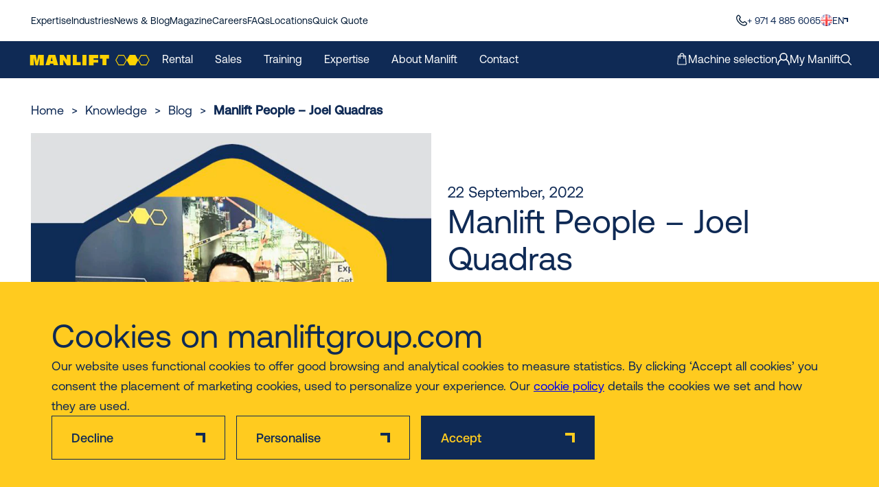

--- FILE ---
content_type: text/html; charset=UTF-8
request_url: https://www.manliftgroup.com/en/knowledge/blog/manlift-people-joel-quadras/
body_size: 17806
content:

<!DOCTYPE html>
<html lang="en-US">
<head>
	<meta charset="utf-8">
	<meta http-equiv="x-ua-compatible" content="ie=edge">
	<meta name="viewport" content="width=device-width, initial-scale=1">
		<link rel='preload' href='https://www.manliftgroup.com/app/themes/rental/dist/main-c1730140.css' as='style' ><link rel='preload' href='https://www.manliftgroup.com/app/themes/rental/dist/scripts/main-0c2b8e90.js' as='script' crossorigin='anonymous'><meta name='robots' content='index, follow, max-image-preview:large, max-snippet:-1, max-video-preview:-1' />
	<style>img:is([sizes="auto" i], [sizes^="auto," i]) { contain-intrinsic-size: 3000px 1500px }</style>
	<meta name="dlm-version" content="5.0.21">
	<!-- This site is optimized with the Yoast SEO Premium plugin v24.4 (Yoast SEO v24.4) - https://yoast.com/wordpress/plugins/seo/ -->
	<title>Blogs and News about Manlift - Knowledge Centre</title>
	<meta name="description" content="Part three of the series Manlift People takes us to the very experienced Commercial Manager - Joel Quadras." />
	<link rel="canonical" href="https://www.manliftgroup.com/en/knowledge/blog/manlift-people-joel-quadras/" />
	<meta property="og:locale" content="en_US" />
	<meta property="og:type" content="article" />
	<meta property="og:title" content="Blogs and News about Manlift - Knowledge Centre" />
	<meta property="og:description" content="Part three of the series Manlift People takes us to the very experienced Commercial Manager - Joel Quadras." />
	<meta property="og:url" content="https://www.manliftgroup.com/en/knowledge/blog/manlift-people-joel-quadras/" />
	<meta property="og:site_name" content="Manlift - Corporate" />
	<meta property="article:modified_time" content="2024-01-25T10:45:03+00:00" />
	<meta property="og:image" content="https://www.riwal.com/app/uploads/sites/20/2024/01/Manlift-People-Joel.jpg" />
	<meta property="og:image:width" content="800" />
	<meta property="og:image:height" content="800" />
	<meta property="og:image:type" content="image/jpeg" />
	<meta name="twitter:card" content="summary_large_image" />
	<meta name="twitter:label1" content="Est. reading time" />
	<meta name="twitter:data1" content="3 minutes" />
	<script type="application/ld+json" class="yoast-schema-graph">{"@context":"https://schema.org","@graph":[{"@type":"WebPage","@id":"https://www.manliftgroup.com/en/knowledge/blog/manlift-people-joel-quadras/","url":"https://www.manliftgroup.com/en/knowledge/blog/manlift-people-joel-quadras/","name":"Blogs and News about Manlift - Knowledge Centre","isPartOf":{"@id":"https://www.manliftgroup.com/en/#website"},"primaryImageOfPage":{"@id":"https://www.manliftgroup.com/en/knowledge/blog/manlift-people-joel-quadras/#primaryimage"},"image":{"@id":"https://www.manliftgroup.com/en/knowledge/blog/manlift-people-joel-quadras/#primaryimage"},"thumbnailUrl":"https://e3iq32dhh2t.exactdn.com/app/uploads/sites/20/2024/01/Manlift-People-Joel.jpg?strip=all&lossy=1&quality=92&webp=92&avif=80&sharp=1&ssl=1","datePublished":"2022-09-22T08:01:00+00:00","dateModified":"2024-01-25T10:45:03+00:00","description":"Part three of the series Manlift People takes us to the very experienced Commercial Manager - Joel Quadras.","breadcrumb":{"@id":"https://www.manliftgroup.com/en/knowledge/blog/manlift-people-joel-quadras/#breadcrumb"},"inLanguage":"en-US","potentialAction":[{"@type":"ReadAction","target":["https://www.manliftgroup.com/en/knowledge/blog/manlift-people-joel-quadras/"]}]},{"@type":"ImageObject","inLanguage":"en-US","@id":"https://www.manliftgroup.com/en/knowledge/blog/manlift-people-joel-quadras/#primaryimage","url":"https://e3iq32dhh2t.exactdn.com/app/uploads/sites/20/2024/01/Manlift-People-Joel.jpg?strip=all&lossy=1&quality=92&webp=92&avif=80&sharp=1&ssl=1","contentUrl":"https://e3iq32dhh2t.exactdn.com/app/uploads/sites/20/2024/01/Manlift-People-Joel.jpg?strip=all&lossy=1&quality=92&webp=92&avif=80&sharp=1&ssl=1","width":800,"height":800,"caption":"Joel Quadras"},{"@type":"BreadcrumbList","@id":"https://www.manliftgroup.com/en/knowledge/blog/manlift-people-joel-quadras/#breadcrumb","itemListElement":[{"@type":"ListItem","position":1,"name":"Home","item":"https://www.manliftgroup.com/en/"},{"@type":"ListItem","position":2,"name":"Knowledge","item":"https://www.manliftgroup.com/en/knowledge/"},{"@type":"ListItem","position":3,"name":"Blog","item":"https://www.manliftgroup.com/en/knowledge/blog/"},{"@type":"ListItem","position":4,"name":"Manlift People &#8211; Joel Quadras"}]},{"@type":"WebSite","@id":"https://www.manliftgroup.com/en/#website","url":"https://www.manliftgroup.com/en/","name":"Manlift","description":"Aerial Work Platform Specialist - Rental and Sales","publisher":{"@id":"https://www.manliftgroup.com/en/#organization"},"potentialAction":[{"@type":"SearchAction","target":{"@type":"EntryPoint","urlTemplate":"https://www.manliftgroup.com/en/?s={search_term_string}"},"query-input":{"@type":"PropertyValueSpecification","valueRequired":true,"valueName":"search_term_string"}}],"inLanguage":"en-US"},{"@type":"Organization","@id":"https://www.manliftgroup.com/en/#organization","name":"Manlift","url":"https://www.manliftgroup.com/en/","logo":{"@type":"ImageObject","inLanguage":"en-US","@id":"https://www.manliftgroup.com/en/#/schema/logo/image/","url":"","contentUrl":"","caption":"Manlift"},"image":{"@id":"https://www.manliftgroup.com/en/#/schema/logo/image/"}}]}</script>
	<!-- / Yoast SEO Premium plugin. -->


<link rel='dns-prefetch' href='//scripts.simpleanalyticscdn.com' />
<link rel='dns-prefetch' href='//e3iq32dhh2t.exactdn.com' />
<link rel='preconnect' href='//e3iq32dhh2t.exactdn.com' />
<link rel='stylesheet' id='block-editor-styles-css' href='https://www.manliftgroup.com/app/themes/rental/dist/block-editor-81cd0e9e.css?ver=294d273ed574cf252fc547dc69bdf060' type='text/css' media='all' />
<link rel='stylesheet' id='main_css-css' href='https://www.manliftgroup.com/app/themes/rental/dist/main-c1730140.css?ver=294d273ed574cf252fc547dc69bdf060' type='text/css' media='all' />
<link rel='stylesheet' id='wp-block-library-css' href='https://www.manliftgroup.com/wp/wp-includes/css/dist/block-library/style.min.css?ver=294d273ed574cf252fc547dc69bdf060' type='text/css' media='all' />
<link rel='stylesheet' id='icn-frontend-css-css' href='https://www.manliftgroup.com/app/mu-plugins/cookie-notice/assets/css/style.min.css?ver=ba8d93b869de6c182f4982a9f53a49e0' type='text/css' media='all' />
<link rel='stylesheet' id='manlift_child_theme_css-css' href='https://www.manliftgroup.com/app/themes/rental/dist/main-manlift-1703e2ac.css' type='text/css' media='all' />
<script>window.icn_cookie_notice = window.icn_cookie_notice ? window.icn_cookie_notice : {get_consent: function () {var n = document.cookie.split( ";" );for ( var r = 0; r < n.length; r++ ) {var o = n[ r ].trim();if ( o.indexOf( "cookie-consent=" ) == 0 ) return o.substring( 15, o.length )}return 'anonymous'},show:        function () {document.addEventListener( 'DOMContentLoaded', function () {window.icn_cookie_notice.show()} )}};</script>
<script type="text/javascript" id="icn-consent-default-js-js-extra">
/* <![CDATA[ */
var icn_consent_variables = {"default_consent_items":{"ad_storage":"denied","analytics_storage":"granted","functionality_storage":"denied","personalization_storage":"denied","security_storage":"denied","ad_user_data":"denied","ad_personalization":"denied"}};
/* ]]> */
</script>
<script type="text/javascript" src="https://www.manliftgroup.com/app/mu-plugins/cookie-notice/assets/js/consent-default.min.js?ver=ba8d93b869de6c182f4982a9f53a49e0" id="icn-consent-default-js-js"></script>
<script type="text/javascript" src="https://www.manliftgroup.com/wp/wp-includes/js/jquery/jquery.min.js?ver=3.7.1" id="jquery-core-js"></script>
<script type="text/javascript" src="https://www.manliftgroup.com/wp/wp-includes/js/jquery/jquery-migrate.min.js?ver=3.4.1" id="jquery-migrate-js"></script>
<script type="text/javascript" id="icn-consent-update-js-js-extra">
/* <![CDATA[ */
var icn_consent_variables = {"cookie_name":"cookie-consent","consent_items_complete":{"ad_storage":"granted","analytics_storage":"granted","functionality_storage":"granted","personalization_storage":"granted","security_storage":"granted","ad_user_data":"granted","ad_personalization":"granted"},"consent_items_personal":{"ad_storage":"denied","analytics_storage":"granted","functionality_storage":"denied","personalization_storage":"denied","security_storage":"granted","ad_user_data":"granted","ad_personalization":"granted"},"consent_items_anonymous":{"ad_storage":"denied","analytics_storage":"granted","functionality_storage":"denied","personalization_storage":"denied","security_storage":"denied","ad_user_data":"denied","ad_personalization":"denied"}};
/* ]]> */
</script>
<script type="text/javascript" src="https://www.manliftgroup.com/app/mu-plugins/cookie-notice/assets/js/consent-update.min.js?ver=ba8d93b869de6c182f4982a9f53a49e0" id="icn-consent-update-js-js"></script>
<link rel="https://api.w.org/" href="https://www.manliftgroup.com/en/wp-json/" /><link rel="alternate" title="JSON" type="application/json" href="https://www.manliftgroup.com/en/wp-json/wp/v2/knowledge/9270" /><link rel="alternate" title="oEmbed (JSON)" type="application/json+oembed" href="https://www.manliftgroup.com/en/wp-json/oembed/1.0/embed?url=https%3A%2F%2Fwww.manliftgroup.com%2Fen%2Fknowledge%2Fblog%2Fmanlift-people-joel-quadras%2F" />
<link rel="alternate" title="oEmbed (XML)" type="text/xml+oembed" href="https://www.manliftgroup.com/en/wp-json/oembed/1.0/embed?url=https%3A%2F%2Fwww.manliftgroup.com%2Fen%2Fknowledge%2Fblog%2Fmanlift-people-joel-quadras%2F&#038;format=xml" />
<script type="application/ld+json">{"@context":"https://schema.org","@type":"BreadcrumbList","name":"Breadcrumb List","itemListElement":[{"@type":"ListItem","position":1,"name":"Home","item":"https://www.manliftgroup.com/en/"},{"@type":"ListItem","position":2,"name":"Knowledge","item":"https://www.manliftgroup.com/en/knowledge/"},{"@type":"ListItem","position":3,"name":"Blog","item":"https://www.manliftgroup.com/en/knowledge/blog/"}]}</script>		<!-- Google Tag Manager -->
		<script async>( function ( w, d, s, l, i ) {
				w[ l ] = w[ l ] || [];
				w[ l ].push( {
					"gtm.start":
						new Date().getTime(), event: "gtm.js"
				} );
				const f                            = d.getElementsByTagName( s )[ 0 ],
				      j = d.createElement( s ), dl = l !== "dataLayer" ? "&l=" + l : "";
				j.async                            = true;
				j.src                              =
					"https://www.googletagmanager.com/gtm.js?id=" + i + dl;
				f.parentNode.insertBefore( j, f );
			} )( window, document, "script", "dataLayer", "GTM-TLZHFMK" );</script>
		<!-- End Google Tag Manager -->
		<style class='wp-fonts-local' type='text/css'>
@font-face{font-family:Aeonik;font-style:normal;font-weight:400;font-display:fallback;src:url('https://www.manliftgroup.com/app/themes/rental/assets/fonts/Aeonik/Aeonik-Regular.woff2') format('woff2'), url('https://www.manliftgroup.com/app/themes/rental/assets/fonts/Aeonik/Aeonik-Regular.woff') format('woff');}
@font-face{font-family:Aeonik;font-style:normal;font-weight:500;font-display:fallback;src:url('https://www.manliftgroup.com/app/themes/rental/assets/fonts/Aeonik/Aeonik-Medium.woff2') format('woff2'), url('https://www.manliftgroup.com/app/themes/rental/assets/fonts/Aeonik/Aeonik-Medium.woff') format('woff');}
</style>
<link rel="icon" href="https://e3iq32dhh2t.exactdn.com/app/uploads/sites/20/2024/01/cropped-Manlift-fevi.png?strip=all&#038;lossy=1&#038;quality=92&#038;webp=92&#038;avif=80&#038;sharp=1&#038;resize=32%2C32&#038;ssl=1" sizes="32x32" />
<link rel="icon" href="https://e3iq32dhh2t.exactdn.com/app/uploads/sites/20/2024/01/cropped-Manlift-fevi.png?strip=all&#038;lossy=1&#038;quality=92&#038;webp=92&#038;avif=80&#038;sharp=1&#038;resize=192%2C192&#038;ssl=1" sizes="192x192" />
<link rel="apple-touch-icon" href="https://e3iq32dhh2t.exactdn.com/app/uploads/sites/20/2024/01/cropped-Manlift-fevi.png?strip=all&#038;lossy=1&#038;quality=92&#038;webp=92&#038;avif=80&#038;sharp=1&#038;resize=180%2C180&#038;ssl=1" />
<meta name="msapplication-TileImage" content="https://e3iq32dhh2t.exactdn.com/app/uploads/sites/20/2024/01/cropped-Manlift-fevi.png?strip=all&#038;lossy=1&#038;quality=92&#038;webp=92&#038;avif=80&#038;sharp=1&#038;resize=270%2C270&#038;ssl=1" />
</head>
<body class="knowledge-template-default single single-knowledge postid-9270 wp-embed-responsive manlift-people-joel-quadras">
		<!-- Google Tag Manager (noscript) -->
		<noscript>
			<iframe src="https://www.googletagmanager.com/ns.html?id=GTM-TLZHFMK"
					height="0" width="0" style="display:none;visibility:hidden"></iframe>
		</noscript>
		<!-- End Google Tag Manager (noscript) -->
	
	
<nav class="nav">
	<div class="nav__top">
		<div class="container">
			<div class="nav__menu nav__top-menu"><li id="menu-item-4844" class="menu-item menu-item-type-post_type menu-item-object-page menu-item-4844"><a href="https://www.manliftgroup.com/en/expertise/">Expertise</a></li>
<li id="menu-item-6299" class="menu-item menu-item-type-post_type menu-item-object-page menu-item-6299"><a href="https://www.manliftgroup.com/en/industries/">Industries</a></li>
<li id="menu-item-6969" class="menu-item menu-item-type-custom menu-item-object-custom menu-item-6969"><a href="https://www.manliftgroup.com/en/knowledge/">News &amp; Blog</a></li>
<li id="menu-item-9369" class="menu-item menu-item-type-post_type menu-item-object-page menu-item-9369"><a href="https://www.manliftgroup.com/en/magazine-highlights/">Magazine</a></li>
<li id="menu-item-6968" class="menu-item menu-item-type-post_type menu-item-object-page menu-item-6968"><a href="https://www.manliftgroup.com/en/careers/">Careers</a></li>
<li id="menu-item-27343" class="menu-item menu-item-type-custom menu-item-object-custom menu-item-27343"><a href="https://www.manliftgroup.com/en/about-manlift/faq/">FAQs</a></li>
<li id="menu-item-6154" class="menu-item menu-item-type-post_type_archive menu-item-object-locations menu-item-6154"><a href="https://www.manliftgroup.com/en/locations/">Locations</a></li>
<li id="menu-item-10610" class="menu-item menu-item-type-custom menu-item-object-custom menu-item-home menu-item-10610"><a href="https://www.manliftgroup.com/en/#request-form">Quick Quote</a></li>
</div>			<div class="nav__top-right">
									<a class="nav__top-phone" href="tel:+ 971 4 885 6065">
						<svg width="16" height="17" viewBox="0 0 16 17" fill="#021A35" xmlns="http://www.w3.org/2000/svg"><path d="M15.397 11.897a2.07 2.07 0 0 1 0 2.924l-.61.7C9.318 20.757-3.99 7.452 1.166 1.967l.767-.668a2.06 2.06 0 0 1 2.89.025c.02.021 1.258 1.629 1.258 1.629a2.07 2.07 0 0 1-.004 2.859l-.774.973a8.535 8.535 0 0 0 4.629 4.638l.978-.778a2.07 2.07 0 0 1 2.858-.004s1.609 1.237 1.63 1.257Zm-.919.971s-1.598-1.23-1.618-1.25a.734.734 0 0 0-1.035 0c-.018.017-1.365 1.091-1.365 1.091a.668.668 0 0 1-.653.102 10.017 10.017 0 0 1-5.893-5.885.668.668 0 0 1 .097-.664S5.084 4.915 5.1 4.897a.735.735 0 0 0 0-1.035c-.02-.02-1.25-1.619-1.25-1.619a.735.735 0 0 0-1.008.026l-.767.668C-1.693 7.466 9.842 18.36 13.811 14.61l.609-.701a.748.748 0 0 0 .058-1.042Z"/></svg>						+ 971 4 885 6065					</a>
				
				<div class="nav--top__right__language">
					<div class="nav--top__right__language__menuitem">
						<!--image flag icon-->
						<img
								src="https://e3iq32dhh2t.exactdn.com/app/plugins/multilingualpress/vendor/inpsyde/multilingualpress-site-flags/resources/images/flags/en.gif?strip=all&lossy=1&quality=92&webp=92&avif=80&sharp=1&ssl=1"
								alt="en"
								width="16"
								height="11"
						>
						<a href="#" id="nav--top__right__language__menuitem--selecteditem">EN</a>
						<div class="language-switcher"><ul id="menu-languages" class="language-switcher__nav"><li id="menu-item-7335" class="site-id-20 mlp-language-nav-item menu-item menu-item-type-mlp_language menu-item-object-mlp_language mlp-current-language-item menu-item-7335"><a rel="alternate" href="https://www.manliftgroup.com/en/knowledge/manlift-people-joel-quadras/"><img src="https://e3iq32dhh2t.exactdn.com/app/plugins/multilingualpress/vendor/inpsyde/multilingualpress-site-flags/resources/images/flags/en.gif?strip=all&lossy=1&quality=92&webp=92&avif=80&sharp=1&ssl=1" alt="English (United States) language flag" /> Corporate</a></li>
<li id="menu-item-10623" class="site-id-29 mlp-language-nav-item menu-item menu-item-type-mlp_language menu-item-object-mlp_language menu-item-10623"><a rel="alternate" href="https://www.manliftgroup.com/en-qa/knowledge/manlift-people-joel-quadras/"><img src="https://e3iq32dhh2t.exactdn.com/app/plugins/multilingualpress/vendor/inpsyde/multilingualpress-site-flags/resources/images/flags/ar-QA.gif?strip=all&lossy=1&quality=92&webp=92&avif=80&sharp=1&ssl=1" alt="English (United States) language flag" /> Qatar</a></li>
<li id="menu-item-10624" class="site-id-30 mlp-language-nav-item menu-item menu-item-type-mlp_language menu-item-object-mlp_language menu-item-10624"><a rel="alternate" href="https://www.manliftgroup.com/en-in/"><img src="https://e3iq32dhh2t.exactdn.com/app/plugins/multilingualpress/vendor/inpsyde/multilingualpress-site-flags/resources/images/flags/in.gif?strip=all&lossy=1&quality=92&webp=92&avif=80&sharp=1&ssl=1" alt="English (India) language flag" /> India</a></li>
<li id="menu-item-10625" class="site-id-31 mlp-language-nav-item menu-item menu-item-type-mlp_language menu-item-object-mlp_language menu-item-10625"><a rel="alternate" href="https://www.manliftgroup.com/en-ae/"><img src="https://e3iq32dhh2t.exactdn.com/app/plugins/multilingualpress/vendor/inpsyde/multilingualpress-site-flags/resources/images/flags/ar-AE.gif?strip=all&lossy=1&quality=92&webp=92&avif=80&sharp=1&ssl=1" alt="English (World) language flag" /> United Arab Emirates</a></li>
</ul></div>					</div>
				</div>
			</div>
		</div>
	</div>
	<div class="nav__bottom">
		<div class="container">
			<div class="nav__bottom-left">
									<a href="https://www.manliftgroup.com/en" class="nav__bottom-logo" aria-label="Homepage button">
						<img src="https://e3iq32dhh2t.exactdn.com/app/uploads/sites/20/2023/11/logo-manlift.svg" class="attachment-thumbnail size-thumbnail" alt="" width="300" height="36" decoding="async" />					</a>
				
				<div class="nav__menu nav__bottom-menu"><li id="menu-item-1047" class="menu-item menu-item-type-post_type_archive menu-item-object-machines-rental menu-item-has-children menu-item-1047"><a href="https://www.manliftgroup.com/en/rental/">Rental</a><ul class='nav__bottom-menu nav__bottom-menu-sub nav__bottom-menu-sub--0'><div class='nav__bottom-menu-container'>	<li id="menu-item-106" class="menu-item menu-item-type-custom menu-item-object-custom menu-item-106 menu-item-as-title"><a href="#">I am looking to rent</a></li>
	<li id="menu-item-107" class="menu-item menu-item-type-custom menu-item-object-custom menu-item-has-children menu-item-107"><a href="https://www.manliftgroup.com/en/rental/aerial-work-platforms/">Aerial work platforms</a>	<ul class='nav__bottom-menu nav__bottom-menu-sub nav__bottom-menu-sub--1'>		<li id="menu-item-114" class="menu-item menu-item-type-custom menu-item-object-custom menu-item-114"><a href="https://www.manliftgroup.com/en/rental/aerial-work-platforms/articulated-boom-lifts/">Articulated boom lifts</a></li>
		<li id="menu-item-117" class="menu-item menu-item-type-custom menu-item-object-custom menu-item-117"><a href="https://www.manliftgroup.com/en/rental/aerial-work-platforms/scissor-lifts/">Scissor lifts</a></li>
		<li id="menu-item-118" class="menu-item menu-item-type-custom menu-item-object-custom menu-item-118"><a href="https://www.manliftgroup.com/en/rental/aerial-work-platforms/spider-lifts/">Spider lifts</a></li>
		<li id="menu-item-116" class="menu-item menu-item-type-custom menu-item-object-custom menu-item-116"><a href="https://www.manliftgroup.com/en/rental/aerial-work-platforms/telescopic-boom-lifts/">Telescopic boom lifts</a></li>
		<li id="menu-item-119" class="menu-item menu-item-type-custom menu-item-object-custom menu-item-119"><a href="https://www.manliftgroup.com/en/rental/aerial-work-platforms/vertical-lifts/">Vertical lifts</a></li>
	</ul></li>
	<li id="menu-item-7329" class="menu-item menu-item-type-post_type menu-item-object-page menu-item-7329"><a href="https://www.manliftgroup.com/en/international-rental-tbd/">International Rental</a></li>
	<li id="menu-item-7330" class="menu-item menu-item-type-post_type menu-item-object-page menu-item-7330"><a href="https://www.manliftgroup.com/en/expertise/digital-solutions/my-manlift/">My Manlift</a></li>
	<li id="menu-item-11031" class="menu-item menu-item-type-custom menu-item-object-custom menu-item-11031"><a href="https://www.manliftgroup.com/en/download/11028/?tmstv=1708517106">Rental Terms &amp; Conditions</a></li>
</div></ul></li>
<li id="menu-item-1048" class="menu-item menu-item-type-post_type_archive menu-item-object-machines-sales menu-item-has-children menu-item-1048"><a href="https://www.manliftgroup.com/en/sales/">Sales</a><ul class='nav__bottom-menu nav__bottom-menu-sub nav__bottom-menu-sub--0'><div class='nav__bottom-menu-container'>	<li id="menu-item-870" class="menu-item menu-item-type-custom menu-item-object-custom menu-item-870 menu-item-as-title"><a href="#">I am looking to buy</a></li>
	<li id="menu-item-7286" class="menu-item menu-item-type-custom menu-item-object-custom menu-item-has-children menu-item-7286"><a href="https://www.manliftgroup.com/en/sales/used-machines/">Used machines</a>	<ul class='nav__bottom-menu nav__bottom-menu-sub nav__bottom-menu-sub--1'>		<li id="menu-item-6295" class="menu-item menu-item-type-custom menu-item-object-custom menu-item-has-children menu-item-6295"><a href="https://www.manliftgroup.com/en/sales/used-machines/aerial-work-platform/">Aerial work platforms</a>		<ul class='nav__bottom-menu nav__bottom-menu-sub nav__bottom-menu-sub--2'>			<li id="menu-item-6294" class="menu-item menu-item-type-custom menu-item-object-custom menu-item-6294"><a href="https://www.manliftgroup.com/en/sales/used-machines/aerial-work-platform/scissor-lift/">Scissor lifts</a></li>
			<li id="menu-item-6305" class="menu-item menu-item-type-custom menu-item-object-custom menu-item-6305"><a href="https://www.manliftgroup.com/en/sales/used-machines/aerial-work-platform/spider-lift/">Spider lifts</a></li>
			<li id="menu-item-6306" class="menu-item menu-item-type-custom menu-item-object-custom menu-item-6306"><a href="https://www.manliftgroup.com/en/sales/used-machines/aerial-work-platform/telescopic-boom-lift/">Telescopic boom lifts</a></li>
			<li id="menu-item-6302" class="menu-item menu-item-type-custom menu-item-object-custom menu-item-6302"><a href="https://www.manliftgroup.com/en/sales/used-machines/aerial-work-platform/articulated-boom-lift/">Articulated Boom LIfts</a></li>
		</ul></li>
	</ul></li>
	<li id="menu-item-10415" class="menu-item menu-item-type-post_type menu-item-object-page menu-item-10415"><a href="https://www.manliftgroup.com/en/parts/">Parts</a></li>
	<li id="menu-item-10414" class="menu-item menu-item-type-post_type menu-item-object-page menu-item-10414"><a href="https://www.manliftgroup.com/en/maintenance/">Maintenance</a></li>
	<li id="menu-item-6311" class="menu-item menu-item-type-custom menu-item-object-custom menu-item-6311 menu-item-as-title"><a href="#">International Sales</a></li>
</div></ul></li>
<li id="menu-item-8566" class="menu-item menu-item-type-post_type menu-item-object-page menu-item-has-children menu-item-8566"><a href="https://www.manliftgroup.com/en/training/">Training</a><ul class='nav__bottom-menu nav__bottom-menu-sub nav__bottom-menu-sub--0'><div class='nav__bottom-menu-container'>	<li id="menu-item-7116" class="menu-item menu-item-type-post_type menu-item-object-page menu-item-7116"><a href="https://www.manliftgroup.com/en/manlift-training/">Overview</a></li>
	<li id="menu-item-8572" class="menu-item menu-item-type-custom menu-item-object-custom menu-item-has-children menu-item-8572"><a href="https://www.manliftgroup.com/en/training/aerial-work-platforms/">Aerial Work Platforms</a>	<ul class='nav__bottom-menu nav__bottom-menu-sub nav__bottom-menu-sub--1'>		<li id="menu-item-8567" class="menu-item menu-item-type-custom menu-item-object-custom menu-item-8567"><a href="https://www.manliftgroup.com/en/training/aerial-work-platform/ipaf-training/">IPAF Training</a></li>
		<li id="menu-item-8568" class="menu-item menu-item-type-custom menu-item-object-custom menu-item-8568"><a href="https://www.manliftgroup.com/en/training/aerial-work-platform/mewps-for-managers/">MEWPS for Manager</a></li>
		<li id="menu-item-8569" class="menu-item menu-item-type-custom menu-item-object-custom menu-item-8569"><a href="https://www.manliftgroup.com/en/training/aerial-work-platform/mewp-harness-lanyard-safety-training/">Harness &amp; Lanyard Safety Training</a></li>
		<li id="menu-item-8570" class="menu-item menu-item-type-custom menu-item-object-custom menu-item-8570"><a href="https://www.manliftgroup.com/en/training/aerial-work-platform/load-and-unload-training/">Load and Unload Training</a></li>
		<li id="menu-item-8571" class="menu-item menu-item-type-custom menu-item-object-custom menu-item-8571"><a href="https://www.manliftgroup.com/en/training/aerial-work-platform/virtual-reality-training/">VR Training</a></li>
	</ul></li>
	<li id="menu-item-8574" class="menu-item menu-item-type-custom menu-item-object-custom menu-item-has-children menu-item-8574"><a href="https://www.manliftgroup.com/en/training/mobile-aluminium-access-tower/">Mobile Access Tower</a>	<ul class='nav__bottom-menu nav__bottom-menu-sub nav__bottom-menu-sub--1'>		<li id="menu-item-8573" class="menu-item menu-item-type-custom menu-item-object-custom menu-item-8573"><a href="https://www.manliftgroup.com/en/training/mobile-aluminium-access-tower/pasma-training/">PASMA Training</a></li>
	</ul></li>
</div></ul></li>
<li id="menu-item-8853" class="menu-item menu-item-type-post_type menu-item-object-page menu-item-has-children menu-item-8853"><a href="https://www.manliftgroup.com/en/expertise/">Expertise</a><ul class='nav__bottom-menu nav__bottom-menu-sub nav__bottom-menu-sub--0'><div class='nav__bottom-menu-container'>	<li id="menu-item-8855" class="menu-item menu-item-type-post_type menu-item-object-page menu-item-has-children menu-item-8855"><a href="https://www.manliftgroup.com/en/expertise/digital-solutions/">Digital Solutions</a>	<ul class='nav__bottom-menu nav__bottom-menu-sub nav__bottom-menu-sub--1'>		<li id="menu-item-8856" class="menu-item menu-item-type-post_type menu-item-object-page menu-item-8856"><a href="https://www.manliftgroup.com/en/expertise/digital-solutions/my-manlift/">My Manlift</a></li>
		<li id="menu-item-8897" class="menu-item menu-item-type-post_type menu-item-object-page menu-item-8897"><a href="https://www.manliftgroup.com/en/expertise/digital-solutions/augmented-reality/">Augmented Reality (AR)</a></li>
		<li id="menu-item-8857" class="menu-item menu-item-type-post_type menu-item-object-page menu-item-8857"><a href="https://www.manliftgroup.com/en/expertise/digital-solutions/bim/">BIM | Building Information Modelling</a></li>
	</ul></li>
	<li id="menu-item-8858" class="menu-item menu-item-type-post_type menu-item-object-page menu-item-has-children menu-item-8858"><a href="https://www.manliftgroup.com/en/industries/">Industries</a>	<ul class='nav__bottom-menu nav__bottom-menu-sub nav__bottom-menu-sub--1'>		<li id="menu-item-8859" class="menu-item menu-item-type-post_type menu-item-object-page menu-item-8859"><a href="https://www.manliftgroup.com/en/industries/aviation-and-airports/">Aviation and Airports</a></li>
		<li id="menu-item-8860" class="menu-item menu-item-type-post_type menu-item-object-page menu-item-8860"><a href="https://www.manliftgroup.com/en/industries/construction-and-infrastructure/">Construction and Infrastructure</a></li>
		<li id="menu-item-8861" class="menu-item menu-item-type-post_type menu-item-object-page menu-item-8861"><a href="https://www.manliftgroup.com/en/industries/oil-and-gas/">Energy (Oil and Gas)</a></li>
		<li id="menu-item-8862" class="menu-item menu-item-type-post_type menu-item-object-page menu-item-8862"><a href="https://www.manliftgroup.com/en/industries/events-and-entertainment/">Events and Entertainment</a></li>
		<li id="menu-item-8863" class="menu-item menu-item-type-post_type menu-item-object-page menu-item-8863"><a href="https://www.manliftgroup.com/en/industries/facility-management/">Facility Management</a></li>
		<li id="menu-item-8864" class="menu-item menu-item-type-post_type menu-item-object-page menu-item-8864"><a href="https://www.manliftgroup.com/en/industries/industrial/">Industrial</a></li>
		<li id="menu-item-8865" class="menu-item menu-item-type-post_type menu-item-object-page menu-item-8865"><a href="https://www.manliftgroup.com/en/industries/logistics-and-warehousing/">Logistics and Warehousing</a></li>
		<li id="menu-item-8866" class="menu-item menu-item-type-post_type menu-item-object-page menu-item-8866"><a href="https://www.manliftgroup.com/en/industries/painting/">Painting at Heights</a></li>
	</ul></li>
	<li id="menu-item-8867" class="menu-item menu-item-type-post_type menu-item-object-page menu-item-has-children menu-item-8867"><a href="https://www.manliftgroup.com/en/sustainability/">Sustainability</a>	<ul class='nav__bottom-menu nav__bottom-menu-sub nav__bottom-menu-sub--1'>		<li id="menu-item-9125" class="menu-item menu-item-type-post_type menu-item-object-page menu-item-9125"><a href="https://www.manliftgroup.com/en/sustainability/our-sustainability-program/">Our Sustainability Program</a></li>
		<li id="menu-item-8869" class="menu-item menu-item-type-post_type menu-item-object-page menu-item-has-children menu-item-8869"><a href="https://www.manliftgroup.com/en/sustainability/our-sustainable-services/">Our Sustainable Services</a>		<ul class='nav__bottom-menu nav__bottom-menu-sub nav__bottom-menu-sub--2'>			<li id="menu-item-8868" class="menu-item menu-item-type-post_type menu-item-object-page menu-item-8868"><a href="https://www.manliftgroup.com/en/sustainability/co2-emissions/">CO2 Emissions</a></li>
		</ul></li>
		<li id="menu-item-8870" class="menu-item menu-item-type-post_type menu-item-object-page menu-item-8870"><a href="https://www.manliftgroup.com/en/sustainability/why-is-rental-more-sustainable/">Why is Rental more Sustainable?</a></li>
	</ul></li>
	<li id="menu-item-35317" class="menu-item menu-item-type-post_type menu-item-object-page menu-item-35317"><a href="https://www.manliftgroup.com/en/emission-calculator/">Emission Calculator</a></li>
	<li id="menu-item-8854" class="menu-item menu-item-type-post_type menu-item-object-page menu-item-8854"><a href="https://www.manliftgroup.com/en/expertise/safety/">Safety</a></li>
</div></ul></li>
<li id="menu-item-7080" class="menu-item menu-item-type-post_type menu-item-object-page menu-item-has-children menu-item-7080"><a href="https://www.manliftgroup.com/en/about-manlift/">About Manlift</a><ul class='nav__bottom-menu nav__bottom-menu-sub nav__bottom-menu-sub--0'><div class='nav__bottom-menu-container'>	<li id="menu-item-8851" class="menu-item menu-item-type-post_type menu-item-object-page menu-item-has-children menu-item-8851"><a href="https://www.manliftgroup.com/en/about-manlift/">About Manlift</a>	<ul class='nav__bottom-menu nav__bottom-menu-sub nav__bottom-menu-sub--1'>		<li id="menu-item-8850" class="menu-item menu-item-type-post_type menu-item-object-page menu-item-8850"><a href="https://www.manliftgroup.com/en/about-manlift/group-profile/">Profile</a></li>
		<li id="menu-item-6964" class="menu-item menu-item-type-post_type menu-item-object-page menu-item-6964"><a href="https://www.manliftgroup.com/en/about-manlift/our-beliefs/">Our beliefs</a></li>
		<li id="menu-item-6965" class="menu-item menu-item-type-post_type menu-item-object-page menu-item-6965"><a href="https://www.manliftgroup.com/en/about-manlift/our-people/">Our people</a></li>
		<li id="menu-item-6966" class="menu-item menu-item-type-post_type menu-item-object-page menu-item-6966"><a href="https://www.manliftgroup.com/en/about-manlift/our-fleet/">Our fleet</a></li>
		<li id="menu-item-9253" class="menu-item menu-item-type-post_type menu-item-object-page menu-item-9253"><a href="https://www.manliftgroup.com/en/about-manlift/our-values/">Our core values</a></li>
		<li id="menu-item-6967" class="menu-item menu-item-type-post_type menu-item-object-page menu-item-6967"><a href="https://www.manliftgroup.com/en/about-manlift/our-organisation/">Our organisation</a></li>
	</ul></li>
	<li id="menu-item-8852" class="menu-item menu-item-type-post_type menu-item-object-page menu-item-8852"><a href="https://www.manliftgroup.com/en/about-manlift/the-manlift-way/">The Manlift Way</a></li>
	<li id="menu-item-9371" class="menu-item menu-item-type-post_type menu-item-object-page menu-item-9371"><a href="https://www.manliftgroup.com/en/magazine-highlights/">Highlights Magazine</a></li>
	<li id="menu-item-9372" class="menu-item menu-item-type-post_type menu-item-object-page menu-item-9372"><a href="https://www.manliftgroup.com/en/about-manlift/faq/">FAQs</a></li>
</div></ul></li>
<li id="menu-item-6351" class="menu-item menu-item-type-post_type menu-item-object-page menu-item-has-children menu-item-6351"><a href="https://www.manliftgroup.com/en/contact-manlift-group/">Contact</a><ul class='nav__bottom-menu nav__bottom-menu-sub nav__bottom-menu-sub--0'><div class='nav__bottom-menu-container'>	<li id="menu-item-9397" class="menu-item menu-item-type-post_type menu-item-object-page menu-item-9397"><a href="https://www.manliftgroup.com/en/contact-manlift-group/">Contact us</a></li>
	<li id="menu-item-11769" class="menu-item menu-item-type-custom menu-item-object-custom menu-item-has-children menu-item-11769"><a href="https://www.manliftgroup.com/en/locations/">Locations</a>	<ul class='nav__bottom-menu nav__bottom-menu-sub nav__bottom-menu-sub--1'>		<li id="menu-item-11770" class="menu-item menu-item-type-custom menu-item-object-custom menu-item-11770"><a href="https://www.manliftgroup.com/en-ae/locations/">Manlift UAE</a></li>
		<li id="menu-item-11772" class="menu-item menu-item-type-custom menu-item-object-custom menu-item-11772"><a href="https://www.manliftgroup.com/en-qa/locations/">Manlift Qatar</a></li>
		<li id="menu-item-11771" class="menu-item menu-item-type-custom menu-item-object-custom menu-item-11771"><a href="https://www.manliftgroup.com/en-in/locations/">Manlift India</a></li>
	</ul></li>
	<li id="menu-item-9396" class="menu-item menu-item-type-post_type menu-item-object-page menu-item-9396"><a href="https://www.manliftgroup.com/en/complain-form/">Register Your Concern</a></li>
</div></ul></li>
</div>			</div>
			<div class="nav__bottom-right">
									<div class="nav__bottom-machine">
																			<a href="https://www.manliftgroup.com/en/machine-selection/" class="nav__bottom-machine__single">
																<svg width="18" height="24" viewBox="0 0 18 24" fill="#021A35" xmlns="http://www.w3.org/2000/svg"><path d="M17.993 21.188 16.786 6.103a.797.797 0 0 0-.792-.738h-2.37v-.194C13.623 2.596 11.548.5 9 .5 6.45.5 4.377 2.596 4.377 5.172v.193H2.006a.797.797 0 0 0-.791.738L.007 21.188A2.158 2.158 0 0 0 .56 22.81c.4.438.967.689 1.556.689h13.766c.59 0 1.157-.251 1.556-.69.4-.437.602-1.029.554-1.622ZM5.965 5.172C5.965 3.48 7.326 2.105 9 2.105c1.674 0 3.035 1.376 3.035 3.067v.193h-6.07v-.193Zm10.307 16.55a.522.522 0 0 1-.39.173H2.118a.533.533 0 0 1-.528-.578L2.74 6.97h1.638v3.977c0 .443.355.802.794.802a.798.798 0 0 0 .794-.802V6.97h6.07v3.977c0 .443.356.802.794.802a.798.798 0 0 0 .794-.802V6.97h1.638l1.15 14.347a.532.532 0 0 1-.139.406Z"/></svg>																	Machine selection															</a>
						
					</div>
													<a target="_blank" href="https://www.mymanlift.com/" class="nav__bottom-account">
						<svg width="18" height="18" viewBox="0 0 18 18" fill="#021A35" xmlns="http://www.w3.org/2000/svg"><path d="M0 17.182a.818.818 0 1 0 1.636 0c0-2.887 1.663-5.443 4.253-6.652a5.688 5.688 0 0 0 6.23-.007 7.49 7.49 0 0 1 2.087 1.453 7.316 7.316 0 0 1 2.158 5.206.818.818 0 1 0 1.636 0 8.941 8.941 0 0 0-2.637-6.363 9.063 9.063 0 0 0-1.94-1.46 5.7 5.7 0 0 0 1.303-3.632A5.734 5.734 0 0 0 9 0a5.734 5.734 0 0 0-5.727 5.727A5.7 5.7 0 0 0 4.57 9.352 8.946 8.946 0 0 0 0 17.182ZM9 1.636a4.096 4.096 0 0 1 4.09 4.091A4.096 4.096 0 0 1 9 9.818a4.096 4.096 0 0 1-4.092-4.09A4.096 4.096 0 0 1 9 1.635Z"/></svg>						My Manlift					</a>
								<div class="nav__search">
					<div class="header-search">
	<form role="search" method="get" class="search-form" action="https://www.manliftgroup.com/en/">
	<input type="search" class="search-form__field" placeholder="What are you looking for?" value="" name="s" autocomplete="off"/>
	<input type="submit" class="search-form__submit" value="Search"/>
	<input type="button" class="search-form__clear search-clear" value="Empty">
</form></div>
					<div class="nav__search-icon">
						<svg width="16" height="16" viewBox="0 0 16 16" fill="#021A35" xmlns="http://www.w3.org/2000/svg"><path d="m15.813 14.871-3.976-3.976a6.672 6.672 0 1 0-.942.942l3.976 3.976a.666.666 0 0 0 .942-.942Zm-9.13-2.86a5.33 5.33 0 1 1 5.329-5.328 5.335 5.335 0 0 1-5.33 5.329Z"/></svg>					</div>
				</div>
			</div>
			<div class="nav__bottom-burger" id="open-nav-mobile">
				<svg width="21" height="16" viewBox="0 0 21 16" fill="#021A35" xmlns="http://www.w3.org/2000/svg"><path d="M1.114 15.743a1.075 1.075 0 0 1 0-2.149h18.813a1.075 1.075 0 0 1 0 2.15H1.114Zm0-6.67a1.074 1.074 0 1 1 0-2.15h18.813a1.075 1.075 0 0 1 0 2.15H1.114Zm0-6.672a1.074 1.074 0 0 1 0-2.149h18.813a1.075 1.075 0 0 1 0 2.149H1.114Z"/></svg>			</div>
		</div>
	</div>
</nav>	
<nav class="nav-mobile" id="nav-mobile" style="visibility: hidden;">
	<div class="container">
		<div class="nav__top">
			<div class="nav__top-right">
									<a class="nav__top-phone" href="tel:+ 971 4 885 6065">
						<svg width="16" height="17" viewBox="0 0 16 17" fill="#021A35" xmlns="http://www.w3.org/2000/svg"><path d="M15.397 11.897a2.07 2.07 0 0 1 0 2.924l-.61.7C9.318 20.757-3.99 7.452 1.166 1.967l.767-.668a2.06 2.06 0 0 1 2.89.025c.02.021 1.258 1.629 1.258 1.629a2.07 2.07 0 0 1-.004 2.859l-.774.973a8.535 8.535 0 0 0 4.629 4.638l.978-.778a2.07 2.07 0 0 1 2.858-.004s1.609 1.237 1.63 1.257Zm-.919.971s-1.598-1.23-1.618-1.25a.734.734 0 0 0-1.035 0c-.018.017-1.365 1.091-1.365 1.091a.668.668 0 0 1-.653.102 10.017 10.017 0 0 1-5.893-5.885.668.668 0 0 1 .097-.664S5.084 4.915 5.1 4.897a.735.735 0 0 0 0-1.035c-.02-.02-1.25-1.619-1.25-1.619a.735.735 0 0 0-1.008.026l-.767.668C-1.693 7.466 9.842 18.36 13.811 14.61l.609-.701a.748.748 0 0 0 .058-1.042Z"/></svg>						+ 971 4 885 6065					</a>
								<div class="nav--top-language">
					<div class="language-switcher"><ul id="menu-languages-1" class="language-switcher__nav"><li class="site-id-20 mlp-language-nav-item menu-item menu-item-type-mlp_language menu-item-object-mlp_language mlp-current-language-item menu-item-7335"><a rel="alternate" href="https://www.manliftgroup.com/en/knowledge/manlift-people-joel-quadras/"><img src="https://e3iq32dhh2t.exactdn.com/app/plugins/multilingualpress/vendor/inpsyde/multilingualpress-site-flags/resources/images/flags/en.gif?strip=all&lossy=1&quality=92&webp=92&avif=80&sharp=1&ssl=1" alt="English (United States) language flag" /> Corporate</a></li>
<li class="site-id-29 mlp-language-nav-item menu-item menu-item-type-mlp_language menu-item-object-mlp_language menu-item-10623"><a rel="alternate" href="https://www.manliftgroup.com/en-qa/knowledge/manlift-people-joel-quadras/"><img src="https://e3iq32dhh2t.exactdn.com/app/plugins/multilingualpress/vendor/inpsyde/multilingualpress-site-flags/resources/images/flags/ar-QA.gif?strip=all&lossy=1&quality=92&webp=92&avif=80&sharp=1&ssl=1" alt="English (United States) language flag" /> Qatar</a></li>
<li class="site-id-30 mlp-language-nav-item menu-item menu-item-type-mlp_language menu-item-object-mlp_language menu-item-10624"><a rel="alternate" href="https://www.manliftgroup.com/en-in/"><img src="https://e3iq32dhh2t.exactdn.com/app/plugins/multilingualpress/vendor/inpsyde/multilingualpress-site-flags/resources/images/flags/in.gif?strip=all&lossy=1&quality=92&webp=92&avif=80&sharp=1&ssl=1" alt="English (India) language flag" /> India</a></li>
<li class="site-id-31 mlp-language-nav-item menu-item menu-item-type-mlp_language menu-item-object-mlp_language menu-item-10625"><a rel="alternate" href="https://www.manliftgroup.com/en-ae/"><img src="https://e3iq32dhh2t.exactdn.com/app/plugins/multilingualpress/vendor/inpsyde/multilingualpress-site-flags/resources/images/flags/ar-AE.gif?strip=all&lossy=1&quality=92&webp=92&avif=80&sharp=1&ssl=1" alt="English (World) language flag" /> United Arab Emirates</a></li>
</ul></div>				</div>
			</div>
		</div>
		<div class="nav__bottom">
			<div class="nav__bottom-left">
							</div>
			<div class="nav__bottom-cross" id="close-nav-mobile">
				<svg width="29" height="25" viewBox="0 0 29 25" fill="none" xmlns="http://www.w3.org/2000/svg"><path d="m2 2 10.258 10.258L2 22.517m25 .311L16.742 12.57 27 2.312" stroke="#021A35" stroke-width="2.593" stroke-linecap="square"/></svg>				<div class="nav-mobile__breadcrumbs">
					<a class="nav-mobile__breadcrumbs-item nav-mobile__breadcrumbs-item-main" href="#">
						Menu					</a>
				</div>
			</div>
		</div>
		<div class="nav-mobile__navigation">
			<div class="nav-mobile__list"><ul class="nav-mobile__list"><li id="menu-item-1053" class="menu-item menu-item-type-post_type_archive menu-item-object-machines-rental menu-item-has-children menu-item-1053"><a href="https://www.manliftgroup.com/en/rental/">Rental</a><ul class='nav-mobile__list nav-mobile__list--sub nav-mobile__list--sub-0'>	<li id="menu-item-11036" class="menu-item menu-item-type-custom menu-item-object-custom menu-item-11036"><a href="https://www.manliftgroup.com/en/rental/aerial-work-platforms/">Aerial Work Platforms</a></li>
	<li id="menu-item-11038" class="menu-item menu-item-type-custom menu-item-object-custom menu-item-11038"><a href="https://www.manliftgroup.com/en/rental/aerial-work-platforms/articulated-boom-lifts/">Articulated Boom Lifts</a></li>
	<li id="menu-item-29169" class="menu-item menu-item-type-custom menu-item-object-custom menu-item-29169"><a href="https://www.manliftgroup.com/en/rental/aerial-work-platforms/crawler-lifts/">Crawler Lifts</a></li>
	<li id="menu-item-11039" class="menu-item menu-item-type-custom menu-item-object-custom menu-item-11039"><a href="https://www.manliftgroup.com/en/rental/aerial-work-platforms/telescopic-boom-lifts/">Telescopic Boom Lifts</a></li>
	<li id="menu-item-11037" class="menu-item menu-item-type-custom menu-item-object-custom menu-item-11037"><a href="https://www.manliftgroup.com/en/rental/aerial-work-platforms/scissor-lifts/">Scissor Lifts</a></li>
	<li id="menu-item-11040" class="menu-item menu-item-type-custom menu-item-object-custom menu-item-11040"><a href="https://www.manliftgroup.com/en/rental/aerial-work-platforms/spider-lifts/">Spider Lifts</a></li>
	<li id="menu-item-29170" class="menu-item menu-item-type-custom menu-item-object-custom menu-item-29170"><a href="https://www.manliftgroup.com/en/rental/aerial-work-platforms/vertical-lifts/">Vertical Lifts</a></li>
</ul></li>
<li id="menu-item-1054" class="menu-item menu-item-type-post_type_archive menu-item-object-machines-sales menu-item-has-children menu-item-1054"><a href="https://www.manliftgroup.com/en/sales/">Sales</a><ul class='nav-mobile__list nav-mobile__list--sub nav-mobile__list--sub-0'>	<li id="menu-item-11732" class="menu-item menu-item-type-custom menu-item-object-custom menu-item-11732"><a href="https://www.manliftgroup.com/en/sales/used-machines/aerial-work-platform">Aerial Work Platforms</a></li>
	<li id="menu-item-6332" class="menu-item menu-item-type-post_type menu-item-object-page menu-item-6332"><a href="https://www.manliftgroup.com/en/parts/">Parts</a></li>
	<li id="menu-item-6331" class="menu-item menu-item-type-post_type menu-item-object-page menu-item-6331"><a href="https://www.manliftgroup.com/en/maintenance/">Maintenance</a></li>
</ul></li>
<li id="menu-item-6327" class="menu-item menu-item-type-custom menu-item-object-custom menu-item-has-children menu-item-6327"><a href="https://www.manliftgroup.com/en/training/">Training</a><ul class='nav-mobile__list nav-mobile__list--sub nav-mobile__list--sub-0'>	<li id="menu-item-20107" class="menu-item menu-item-type-custom menu-item-object-custom menu-item-has-children menu-item-20107"><a href="https://www.manliftgroup.com/en/training/aerial-work-platforms/">Aerial Work Platforms</a>	<ul class='nav-mobile__list nav-mobile__list--sub nav-mobile__list--sub-1'>		<li id="menu-item-29171" class="menu-item menu-item-type-custom menu-item-object-custom menu-item-29171"><a href="https://www.manliftgroup.com/en/training/aerial-work-platforms/">Aerial Work Platforms</a></li>
		<li id="menu-item-20108" class="menu-item menu-item-type-custom menu-item-object-custom menu-item-20108"><a href="https://www.manliftgroup.com/en/training/aerial-work-platform/ipaf-training/">IPAF Training</a></li>
		<li id="menu-item-20109" class="menu-item menu-item-type-custom menu-item-object-custom menu-item-20109"><a href="https://www.manliftgroup.com/en/training/aerial-work-platform/mewps-for-managers/">MEWPs for Managers</a></li>
		<li id="menu-item-20110" class="menu-item menu-item-type-custom menu-item-object-custom menu-item-20110"><a href="https://www.manliftgroup.com/en/training/aerial-work-platform/mewp-harness-lanyard-safety-training/">MEWP Harness &amp; Lanyard Safety Training</a></li>
		<li id="menu-item-20111" class="menu-item menu-item-type-custom menu-item-object-custom menu-item-20111"><a href="https://www.manliftgroup.com/en/training/aerial-work-platform/load-and-unload-training/">Load and Unload Training</a></li>
		<li id="menu-item-20112" class="menu-item menu-item-type-custom menu-item-object-custom menu-item-20112"><a href="https://www.manliftgroup.com/en/training/aerial-work-platform/virtual-reality-training/">Virtual Reality Training</a></li>
	</ul></li>
	<li id="menu-item-20137" class="menu-item menu-item-type-custom menu-item-object-custom menu-item-has-children menu-item-20137"><a href="https://www.manliftgroup.com/en/training/mobile-aluminium-access-tower/">Mobile Access Tower</a>	<ul class='nav-mobile__list nav-mobile__list--sub nav-mobile__list--sub-1'>		<li id="menu-item-20138" class="menu-item menu-item-type-custom menu-item-object-custom menu-item-20138"><a href="https://www.manliftgroup.com/en/training/mobile-aluminium-access-tower/pasma-training/">PASMA Training</a></li>
	</ul></li>
</ul></li>
<li id="menu-item-20139" class="menu-item menu-item-type-post_type menu-item-object-page menu-item-has-children menu-item-20139"><a href="https://www.manliftgroup.com/en/expertise/">Expertise</a><ul class='nav-mobile__list nav-mobile__list--sub nav-mobile__list--sub-0'>	<li id="menu-item-20140" class="menu-item menu-item-type-post_type menu-item-object-page menu-item-20140"><a href="https://www.manliftgroup.com/en/expertise/safety/">Safety</a></li>
	<li id="menu-item-20141" class="menu-item menu-item-type-post_type menu-item-object-page menu-item-has-children menu-item-20141"><a href="https://www.manliftgroup.com/en/expertise/digital-solutions/">Digital Solutions</a>	<ul class='nav-mobile__list nav-mobile__list--sub nav-mobile__list--sub-1'>		<li id="menu-item-20142" class="menu-item menu-item-type-post_type menu-item-object-page menu-item-20142"><a href="https://www.manliftgroup.com/en/expertise/digital-solutions/my-manlift/">My Manlift</a></li>
		<li id="menu-item-20143" class="menu-item menu-item-type-post_type menu-item-object-page menu-item-20143"><a href="https://www.manliftgroup.com/en/expertise/digital-solutions/augmented-reality/">Augmented Reality (AR)</a></li>
		<li id="menu-item-20144" class="menu-item menu-item-type-post_type menu-item-object-page menu-item-20144"><a href="https://www.manliftgroup.com/en/expertise/digital-solutions/bim/">BIM | Building Information Modelling</a></li>
	</ul></li>
</ul></li>
<li id="menu-item-9398" class="menu-item menu-item-type-post_type menu-item-object-page menu-item-9398"><a href="https://www.manliftgroup.com/en/about-manlift/">About Manlift</a></li>
<li id="menu-item-9399" class="menu-item menu-item-type-custom menu-item-object-custom menu-item-9399"><a href="https://www.manliftgroup.com/en/knowledge/">News &amp; Blog</a></li>
<li id="menu-item-6324" class="menu-item menu-item-type-post_type menu-item-object-page menu-item-6324"><a href="https://www.manliftgroup.com/en/careers/">Careers</a></li>
<li id="menu-item-6352" class="menu-item menu-item-type-post_type menu-item-object-page menu-item-6352"><a href="https://www.manliftgroup.com/en/contact-manlift-group/">Contact us</a></li>
<li id="menu-item-11733" class="menu-item menu-item-type-custom menu-item-object-custom menu-item-11733"><a href="https://www.manliftgroup.com/en/locations/">Locations</a></li>
</ul></div>			
<div id="nav-mobile-sublist" class="nav-mobile__list nav-mobile__list--sub">
	<div class="nav-mobile__sub"></div>
</div>

<div id="nav-mobile-sublist-1" class="nav-mobile__list nav-mobile__list--sub">
	<div class="nav-mobile__sub"></div>
</div>

<div id="nav-mobile-sublist-2" class="nav-mobile__list nav-mobile__list--sub">
	<div class="nav-mobile__sub"></div>
</div>
		</div>
	</div>
</nav>	<div class="rental-breadcrumbs" id="rental-breadcrumbs">
	<div class="container">
		<p id="breadcrumbs" class="breadcrumbs"><span><span><a href="https://www.manliftgroup.com/en/">Home</a></span> &gt; <span><a href="https://www.manliftgroup.com/en/knowledge/">Knowledge</a></span> &gt; <span><a href="https://www.manliftgroup.com/en/knowledge/blog/">Blog</a></span> &gt; <span class="breadcrumb_last" aria-current="page"><strong>Manlift People &#8211; Joel Quadras</strong></span></span></p>	</div>
</div>
<main class="main" style="margin-top: 0 !important">
		<div class="container">
		
<div class="article-header">
	<div class="article-header__image">
		<img width="726" height="726" src="https://e3iq32dhh2t.exactdn.com/app/uploads/sites/20/2024/01/Manlift-People-Joel-726x726.jpg?strip=all&amp;lossy=1&amp;quality=92&amp;webp=92&amp;avif=80&amp;sharp=1&amp;ssl=1" class="attachment-single_main_image size-single_main_image wp-post-image" alt="Joel Quadras" decoding="async" fetchpriority="high" srcset="https://e3iq32dhh2t.exactdn.com/app/uploads/sites/20/2024/01/Manlift-People-Joel-726x726.jpg?strip=all&amp;lossy=1&amp;quality=92&amp;webp=92&amp;avif=80&amp;sharp=1&amp;ssl=1 726w, https://e3iq32dhh2t.exactdn.com/app/uploads/sites/20/2024/01/Manlift-People-Joel-300x300.jpg?strip=all&amp;lossy=1&amp;quality=92&amp;webp=92&amp;avif=80&amp;sharp=1&amp;ssl=1 300w, https://e3iq32dhh2t.exactdn.com/app/uploads/sites/20/2024/01/Manlift-People-Joel-150x150.jpg?strip=all&amp;lossy=1&amp;quality=92&amp;webp=92&amp;avif=80&amp;sharp=1&amp;ssl=1 150w, https://e3iq32dhh2t.exactdn.com/app/uploads/sites/20/2024/01/Manlift-People-Joel-768x768.jpg?strip=all&amp;lossy=1&amp;quality=92&amp;webp=92&amp;avif=80&amp;sharp=1&amp;ssl=1 768w, https://e3iq32dhh2t.exactdn.com/app/uploads/sites/20/2024/01/Manlift-People-Joel-178x178.jpg?strip=all&amp;lossy=1&amp;quality=92&amp;webp=92&amp;avif=80&amp;sharp=1&amp;ssl=1 178w, https://e3iq32dhh2t.exactdn.com/app/uploads/sites/20/2024/01/Manlift-People-Joel-390x390.jpg?strip=all&amp;lossy=1&amp;quality=92&amp;webp=92&amp;avif=80&amp;sharp=1&amp;ssl=1 390w, https://e3iq32dhh2t.exactdn.com/app/uploads/sites/20/2024/01/Manlift-People-Joel-628x628.jpg?strip=all&amp;lossy=1&amp;quality=92&amp;webp=92&amp;avif=80&amp;sharp=1&amp;ssl=1 628w, https://e3iq32dhh2t.exactdn.com/app/uploads/sites/20/2024/01/Manlift-People-Joel-200x200.jpg?strip=all&amp;lossy=1&amp;quality=92&amp;webp=92&amp;avif=80&amp;sharp=1&amp;ssl=1 200w, https://e3iq32dhh2t.exactdn.com/app/uploads/sites/20/2024/01/Manlift-People-Joel-490x490.jpg?strip=all&amp;lossy=1&amp;quality=92&amp;webp=92&amp;avif=80&amp;sharp=1&amp;ssl=1 490w, https://e3iq32dhh2t.exactdn.com/app/uploads/sites/20/2024/01/Manlift-People-Joel-237x237.jpg?strip=all&amp;lossy=1&amp;quality=92&amp;webp=92&amp;avif=80&amp;sharp=1&amp;ssl=1 237w, https://e3iq32dhh2t.exactdn.com/app/uploads/sites/20/2024/01/Manlift-People-Joel-474x474.jpg?strip=all&amp;lossy=1&amp;quality=92&amp;webp=92&amp;avif=80&amp;sharp=1&amp;ssl=1 474w, https://e3iq32dhh2t.exactdn.com/app/uploads/sites/20/2024/01/Manlift-People-Joel.jpg?strip=all&amp;lossy=1&amp;quality=92&amp;webp=92&amp;avif=80&amp;sharp=1&amp;ssl=1 800w" sizes="(max-width: 726px) 100vw, 726px" />	</div>
	<div class="article-header__content">
					<p class="article-header__content-subtitle">
				22 September, 2022			</p>
							
<div class="title">
				<h1 class='title__main'>Manlift People &#8211; Joel Quadras</h1>	</div>
							<div class="article-header__content-categories">
															<a class="article-header__content-category" href="https://www.manliftgroup.com/en/knowledge/?_knowledge_tag=uae">UAE</a>
																				<a class="article-header__content-category" href="https://www.manliftgroup.com/en/knowledge/?_knowledge_category=blog">Blog</a>
												</div>
							<div class="article-header__content-subtext">
				Manlift is proud to launch our latest series in an effort to give our customers an insight into the people of Manlift. The Manlift People series will take you behind the scenes to show the people that ensure Manlift is able to deliver the best customer experience.			</div>
			</div>
</div>	</div>
	<div class="container">
<p>We kick the series off with our newly appointed country manager in the UAE &#8211; Joel Quadras. Joel has been one of Manlift Group&#8217;s pioneers having spent 14 loyal years becoming the face and name of Manlift Group to our customers and the Middle East market.</p>
</div>

<div class="container">
<p>In December 2021, Joel was promoted to Senior Commercial and Operations Manager for Manlift Middle East LLC. He has contributed greatly to his role as Sr. Commercial and Operations Manager by developing new business opportunities for Manlift Group and maintaining strong customer relationships.</p>
</div>

<div class="container">
<p>With many years of commercial, operations and leadership experiences in the rental industry, Joel is evidenced by his ability to consistently exceed the expectations of our clients, his strong work ethic, and by continuously motivating his staff and peers to become more successful. We are confident that Joel will continue to brilliantly represent Manlift Group and shine as our Country Manager in the UAE.</p>
</div>

<div class="container">
<p>We caught up with Joel to provide our customers with an insight into the new Country Manager at Manlift UAE.</p>
</div>

<div class="container">
<h4 class="wp-block-heading" id="h-what-does-your-job-entail">What does your job entail?</h4>
</div>

<div class="container">
<p>My job involves developing new/existing businesses and increasing profitability. Also, manage all operations and create a great team and winning culture within the company. I have learned this from my leader and always follow and inculcate to the Manlift team that “We compete with our products and win with our people”</p>
</div>

<div class="container">
<h4 class="wp-block-heading" id="h-what-do-you-like-about-working-at-manlift">What do you like about working at Manlift?</h4>
</div>

<div class="container">
<p>The strong team, open and diverse culture paired with the recognition and investment in talent development and creative innovation we bring in our service offerings.</p>
</div>

<div class="container">
<h4 class="wp-block-heading" id="h-how-long-have-you-worked-for-manlift">How long have you worked for Manlift?</h4>
</div>

<div class="container">
<p>I have been working with Manlift for 14 years.</p>
</div>

<div class="container">
<h4 class="wp-block-heading" id="h-how-does-manlift-shape-you-personally-and-professionally">How does Manlift shape you personally and professionally?</h4>
</div>

<div class="container">
<p>My personal life and professional life had a great symbiosis. Personally, I’m a positive-minded person, and the same thing I have practised in my professional life whilst going through very volatile market conditions and dynamics. I proudly say&nbsp;<em>“Do not let the job market condition and the economic environment impact your performance. Continue delivering to the best of your ability and stand out from the rest — you can survive through any crisis and even outperform others&#8221;</em>. Manlift has helped shape my personal and professional life in a positive way and I am truly excited for my future with the organization.</p>
</div>

<div class="container">
<h4 class="wp-block-heading" id="h-would-you-recommend-manlift-as-a-place-to-work">Would you recommend Manlift as a place to work?</h4>
</div>

<div class="container">
<p>I highly recommend the Manlift Group to those who are eager to learn, develop and excel. Manlift has helped me become not only the professional but the person I am today through its engaged company culture.</p>
</div>

<div class="container">
<h4 class="wp-block-heading" id="h-how-do-you-view-manlift-s-lifting-sustainability-program">How do you view Manlift&#8217;s lifting sustainability program?</h4>
</div>

<div class="container">
<p>Manlift always striving actively in&nbsp;<a></a><a href="https://www.manliftgroup.com/en/about-manlift/sustainability">lifting sustainability</a>. Manlift’s sustainability program is a long-term plan and managed with a portfolio of multiple projects. Early this year, we introduced the 17 UN Sustainable Development Goals (SDGs) and Manlift UAE is aligned and committed to focusing on 4 x Sustainability goals and set actions in contributing to reaching the goals. These are Good health and Well Being, Quality Education, Affordable and Clean Energy, and Responsible consumption and production. There are a set of activities for each&nbsp;<a></a><a href="https://www.manliftgroup.com/en/about-manlift/news/manlift-raises-the-flag-for-the-sustainable-development-goals">SDG</a>&nbsp;that were listed in the action register with responsible persons, target timelines, priority levels, and status of progress and completion. The implementations are on track and progress is evident with 75% of the actions being acted upon. The commitment of Manlift to the lifting sustainability programme will continue in the coming years and the approach will facilitate achieving the Manlift 2030 SDG targets.</p>
</div></main>

	
<footer class="footer">
	<div class="footer-container">
		<div class="footer-top">
			<h3 class="footer-top__title">
				TAKING YOU TO NEW HEIGHTS SAFELY			</h3>

			<div class="footer-top__logos">
									<div class="footer-top__logos_rental">
						<img class="footer-top__logos_rental_img" src="https://e3iq32dhh2t.exactdn.com/app/uploads/sites/20/2023/11/logo-manlift.svg" alt="Logo">
					</div>
				
				<div class="footer-top__logos_socials">
											<a class="footer-top__logos_socials_link" href="https://twitter.com/manliftgroup" target="_blank" rel="nofollow">
							<img src="https://e3iq32dhh2t.exactdn.com/app/themes/rental/assets/icons/twitter.svg" alt="Twitter icon">
						</a>
																<a class="footer-top__logos_socials_link" href="https://www.facebook.com/Manlift-1499318193667446/" target="_blank" rel="nofollow">
							<img src="https://e3iq32dhh2t.exactdn.com/app/themes/rental/assets/icons/facebook.svg" alt="Facebook icon">
						</a>
																<a class="footer-top__logos_socials_link" href="https://www.linkedin.com/company/manliftgroup" target="_blank" rel="nofollow">
							<img src="https://e3iq32dhh2t.exactdn.com/app/themes/rental/assets/icons/linkedin.svg" alt="Linkedin icon">
						</a>
																<a class="footer-top__logos_socials_link" href="https://instagram.com/manliftgroup" target="_blank" rel="nofollow">
							<img src="https://e3iq32dhh2t.exactdn.com/app/themes/rental/assets/icons/instagram.svg" alt="Instagram icon">
						</a>
																<a class="footer-top__logos_socials_link" href="https://www.youtube.com/@manliftgroupawp" target="_blank" rel="nofollow">
							<img src="https://e3iq32dhh2t.exactdn.com/app/themes/rental/assets/icons/youtube.svg" alt="Youtube icon">
						</a>
									</div>

			</div>
		</div>
		<div class="footer-middle">
							<div class="footer-middle__services">
					<div class="footer-middle__dropdown_button footer-middle__services-button">
						<p class="footer-middle__title">
							Services						</p>
						<img class="footer-middle__dropdown-svg" src="https://e3iq32dhh2t.exactdn.com/app/themes/rental/assets/icons/chevron_down.svg" alt="">
					</div>
					<div class="footer-middle__links">
													<a class="footer-middle__link" href="https://www.manliftgroup.com/en/rental/">Rental</a>
													<a class="footer-middle__link" href="https://www.manliftgroup.com/en/sales/">Sales</a>
													<a class="footer-middle__link" href="https://www.manliftgroup.com/en/training/">Training</a>
													<a class="footer-middle__link" href="https://www.manliftgroup.com/en/parts/">Parts</a>
													<a class="footer-middle__link" href="https://www.manliftgroup.com/en/maintenance/">Maintenance</a>
											</div>
				</div>
										<div class="footer-middle__industries">
					<div class="footer-middle__dropdown_button footer-middle__industries-button">
						<p class="footer-middle__title">
							Industries						</p>
						<img class="footer-middle__dropdown-svg" src="https://e3iq32dhh2t.exactdn.com/app/themes/rental/assets/icons/chevron_down.svg" alt="">
					</div>
					<div class="footer-middle__links">
													<a class="footer-middle__link" href="https://www.manliftgroup.com/en/industries/aviation-and-airports/">Aviation and Airports</a>
													<a class="footer-middle__link" href="https://www.manliftgroup.com/en/industries/construction-and-infrastructure/">Construction and Infrastructure</a>
													<a class="footer-middle__link" href="https://www.manliftgroup.com/en/industries/oil-and-gas/">Energy (Oil and Gas)</a>
													<a class="footer-middle__link" href="https://www.manliftgroup.com/en/industries/events-and-entertainment/">Events and Entertainment</a>
													<a class="footer-middle__link" href="https://www.manliftgroup.com/en/industries/facility-management/">Facility Management</a>
													<a class="footer-middle__link" href="https://www.manliftgroup.com/en/industries/industrial/">Industrial</a>
													<a class="footer-middle__link" href="https://www.manliftgroup.com/en/industries/logistics-and-warehousing/">Logistics and Warehousing</a>
													<a class="footer-middle__link" href="https://www.manliftgroup.com/en/industries/painting/">Painting at Heights</a>
											</div>
				</div>
						<div class="footer-middle__contact">
				<div class="footer-middle__dropdown_button footer-middle__contact-button">
					<p class="footer-middle__title">
						Contact
					</p>
					<img class="footer-middle__dropdown-svg" src="https://e3iq32dhh2t.exactdn.com/app/themes/rental/assets/icons/chevron_down.svg" alt="">
				</div>
				<div class="footer-middle__content">
					<a class="footer-middle__contact-phone" href="tel:+ 971 4 885 6065">
						T: + 971 4 885 6065					</a>
					<a class="footer-middle__contact-email" href="mailto:info@manliftgroup.com">
						M: info@manliftgroup.com					</a>
				</div>
			</div>
							<div class="footer-middle__buttons">
					<div class="footer-middle__dropdown_button footer-middle__more-button">
						<p class="footer-middle__title">
							More						</p>
						<img class="footer-middle__dropdown-svg" src="https://e3iq32dhh2t.exactdn.com/app/themes/rental/assets/icons/chevron_down.svg" alt="">
					</div>
					<div class="footer-middle__content">
						<div class="footer-middle__my_rental">
							<p class="footer-middle__title">
								My Manlift							</p>
															<a class="footer-middle__my_rental-button" target="_blank" href="https://www.mymanlift.com/">
									Log in									<img class="footer-middle__my_rental-svg" src="https://e3iq32dhh2t.exactdn.com/app/themes/rental/assets/icons/arrow_top_right.svg" alt="">
								</a>
													</div>
						<div class="footer-middle__newsletter">
							<p class="footer-middle__title">
								Newsletter							</p>
															<a class="footer-middle__newsletter-button" href="https://www.manliftgroup.com/en/subscribe-newsletter/">
									Subscribe									<img class="footer-middle__newsletter-svg" src="https://e3iq32dhh2t.exactdn.com/app/themes/rental/assets/icons/arrow_top_right.svg" alt="">
								</a>
													</div>
					</div>
				</div>
					</div>
		<div class="footer-bottom">
							<img class="footer-bottom__logo" src="https://e3iq32dhh2t.exactdn.com/app/uploads/sites/20/2023/11/logo-manlift.svg" alt="Logo">
						<div class="footer-bottom__links">
									<a class="footer-bottom__link" href="https://www.manliftgroup.com/en/disclaimer/">Disclaimer</a>
									<a class="footer-bottom__link" href="https://www.manliftgroup.com/en/privacy-and-cookie-policy/">Privacy &amp; Cookie Policy</a>
							</div>
			<p class="footer-bottom__copyright">© 2026 Manlift - All rights reserved</p>
		</div>
	</div>
</footer><link rel='stylesheet' id='core/paragraph-styles-css' href='https://www.manliftgroup.com/app/themes/rental/dist/_paragraph-8fb4875d.css?ver=294d273ed574cf252fc547dc69bdf060' type='text/css' media='all' />
<link rel='stylesheet' id='core/heading-styles-css' href='https://www.manliftgroup.com/app/themes/rental/dist/_heading-28c4cdf6.css?ver=294d273ed574cf252fc547dc69bdf060' type='text/css' media='all' />
<style id='global-styles-inline-css' type='text/css'>
:root{--wp--preset--aspect-ratio--square: 1;--wp--preset--aspect-ratio--4-3: 4/3;--wp--preset--aspect-ratio--3-4: 3/4;--wp--preset--aspect-ratio--3-2: 3/2;--wp--preset--aspect-ratio--2-3: 2/3;--wp--preset--aspect-ratio--16-9: 16/9;--wp--preset--aspect-ratio--9-16: 9/16;--wp--preset--color--black: #000000;--wp--preset--color--cyan-bluish-gray: #abb8c3;--wp--preset--color--white: #FFFFFF;--wp--preset--color--pale-pink: #f78da7;--wp--preset--color--vivid-red: #cf2e2e;--wp--preset--color--luminous-vivid-orange: #ff6900;--wp--preset--color--luminous-vivid-amber: #fcb900;--wp--preset--color--light-green-cyan: #7bdcb5;--wp--preset--color--vivid-green-cyan: #00d084;--wp--preset--color--pale-cyan-blue: #8ed1fc;--wp--preset--color--vivid-cyan-blue: #0693e3;--wp--preset--color--vivid-purple: #9b51e0;--wp--preset--color--primary: #0F2A55;--wp--preset--color--secondary: #FFCB1F;--wp--preset--color--blue: #021A35;--wp--preset--color--dark-blue: #010D1A;--wp--preset--color--transparent-blue: #021A3560;--wp--preset--color--yellow: #FBAA35;--wp--preset--color--orange: #DE6F1E;--wp--preset--color--border-white: #FFFFFF44;--wp--preset--color--light-orange: #FFC36B;--wp--preset--color--transparent-black: #00000088;--wp--preset--color--50-transparent-black: #00000050;--wp--preset--color--grayish-blue: #5B728B80;--wp--preset--color--light-gray: #f3f3f3;--wp--preset--color--dark-gray: #434343;--wp--preset--color--border-blue: #0C3461;--wp--preset--color--bg-light-gray: #f0f0f0;--wp--preset--color--border-light-blue: #adb8c5;--wp--preset--color--darker-blue: #01152c;--wp--preset--color--accordion-blue: #001125;--wp--preset--gradient--vivid-cyan-blue-to-vivid-purple: linear-gradient(135deg,rgba(6,147,227,1) 0%,rgb(155,81,224) 100%);--wp--preset--gradient--light-green-cyan-to-vivid-green-cyan: linear-gradient(135deg,rgb(122,220,180) 0%,rgb(0,208,130) 100%);--wp--preset--gradient--luminous-vivid-amber-to-luminous-vivid-orange: linear-gradient(135deg,rgba(252,185,0,1) 0%,rgba(255,105,0,1) 100%);--wp--preset--gradient--luminous-vivid-orange-to-vivid-red: linear-gradient(135deg,rgba(255,105,0,1) 0%,rgb(207,46,46) 100%);--wp--preset--gradient--very-light-gray-to-cyan-bluish-gray: linear-gradient(135deg,rgb(238,238,238) 0%,rgb(169,184,195) 100%);--wp--preset--gradient--cool-to-warm-spectrum: linear-gradient(135deg,rgb(74,234,220) 0%,rgb(151,120,209) 20%,rgb(207,42,186) 40%,rgb(238,44,130) 60%,rgb(251,105,98) 80%,rgb(254,248,76) 100%);--wp--preset--gradient--blush-light-purple: linear-gradient(135deg,rgb(255,206,236) 0%,rgb(152,150,240) 100%);--wp--preset--gradient--blush-bordeaux: linear-gradient(135deg,rgb(254,205,165) 0%,rgb(254,45,45) 50%,rgb(107,0,62) 100%);--wp--preset--gradient--luminous-dusk: linear-gradient(135deg,rgb(255,203,112) 0%,rgb(199,81,192) 50%,rgb(65,88,208) 100%);--wp--preset--gradient--pale-ocean: linear-gradient(135deg,rgb(255,245,203) 0%,rgb(182,227,212) 50%,rgb(51,167,181) 100%);--wp--preset--gradient--electric-grass: linear-gradient(135deg,rgb(202,248,128) 0%,rgb(113,206,126) 100%);--wp--preset--gradient--midnight: linear-gradient(135deg,rgb(2,3,129) 0%,rgb(40,116,252) 100%);--wp--preset--font-size--small: clamp(0.75rem, calc(0.75rem + ((1vw - 0.48rem) * 1.0714285714)), 0.9rem);--wp--preset--font-size--medium: clamp(1.125rem, calc(1.125rem + ((1vw - 0.48rem) * 1.7857142857)), 1.375rem);--wp--preset--font-size--large: clamp(1.375rem, calc(1.375rem + ((1vw - 0.48rem) * 0.8928571429)), 1.5rem);--wp--preset--font-size--x-large: clamp(1.5rem, calc(1.5rem + ((1vw - 0.48rem) * 1.7857142857)), 1.75rem);--wp--preset--font-size--normal: clamp(1.125rem, calc(1.125rem + ((1vw - 0.48rem) * 1.7857142857)), 1.125rem);--wp--preset--font-size--tiny: clamp(0.65rem, calc(0.65rem + ((1vw - 0.48rem) * 0.7142857143)), 0.75rem);--wp--preset--font-size--smaller: clamp(0.875rem, calc(0.75rem + ((1vw - 0.48rem) * 1.0714285714)), 0.9rem);--wp--preset--font-size--xx-large: clamp(1.75rem, calc(1.75rem + ((1vw - 0.48rem) * 1.7857142857)), 1.5rem);--wp--preset--font-size--xxx-large: clamp(2rem, calc(2rem + ((1vw - 0.48rem) * 7.1428571429)), 3rem);--wp--preset--font-size--xxxx-large: clamp(2.8125rem, calc(2.8125rem + ((1vw - 0.48rem) * 7.1428571429)), 5.5rem);--wp--preset--font-family--sans-serif: -apple-system, BlinkMacSystemFont, avenir next, avenir, segoe ui, helvetica neue, helvetica, Cantarell, Ubuntu, noto, arial, sans-serif;--wp--preset--font-family--serif: Iowan Old Style, Apple Garamond, Baskerville, Times New Roman, Droid Serif, Times, Source Serif Pro, serif, Apple Color Emoji, Segoe UI Emoji, Segoe UI Symbol;--wp--preset--font-family--primary: Aeonik, var(--wp--preset--font-family--sans-serif);--wp--preset--spacing--20: 0.44rem;--wp--preset--spacing--30: 0.67rem;--wp--preset--spacing--40: 1rem;--wp--preset--spacing--50: 1.5rem;--wp--preset--spacing--60: 2.25rem;--wp--preset--spacing--70: 3.38rem;--wp--preset--spacing--80: 5.06rem;--wp--preset--shadow--natural: 6px 6px 9px rgba(0, 0, 0, 0.2);--wp--preset--shadow--deep: 12px 12px 50px rgba(0, 0, 0, 0.4);--wp--preset--shadow--sharp: 6px 6px 0px rgba(0, 0, 0, 0.2);--wp--preset--shadow--outlined: 6px 6px 0px -3px rgba(255, 255, 255, 1), 6px 6px rgba(0, 0, 0, 1);--wp--preset--shadow--crisp: 6px 6px 0px rgba(0, 0, 0, 1);--wp--custom--transition--duration: 250ms;--wp--custom--transition--timing-function: ease-out;--wp--custom--mobile-nav-bottom-height: 6.0625rem;--wp--custom--container-padding: 1.25rem;--wp--custom--grid-breakpoints--xsmall: 0rem;--wp--custom--grid-breakpoints--small: 40rem;--wp--custom--grid-breakpoints--medium: 48rem;--wp--custom--grid-breakpoints--large: 62rem;--wp--custom--grid-breakpoints--xlarge: 80rem;--wp--custom--font-weight--100: 100;--wp--custom--font-weight--200: 200;--wp--custom--font-weight--300: 300;--wp--custom--font-weight--400: 400;--wp--custom--font-weight--500: 500;--wp--custom--font-weight--600: 600;--wp--custom--font-weight--700: 700;--wp--custom--font-weight--800: 800;--wp--custom--font-weight--900: 900;}:root { --wp--style--global--content-size: 87.5rem;--wp--style--global--wide-size: 87.5rem; }:where(body) { margin: 0; }.wp-site-blocks > .alignleft { float: left; margin-right: 2em; }.wp-site-blocks > .alignright { float: right; margin-left: 2em; }.wp-site-blocks > .aligncenter { justify-content: center; margin-left: auto; margin-right: auto; }:where(.wp-site-blocks) > * { margin-block-start: 24px; margin-block-end: 0; }:where(.wp-site-blocks) > :first-child { margin-block-start: 0; }:where(.wp-site-blocks) > :last-child { margin-block-end: 0; }:root { --wp--style--block-gap: 24px; }:root :where(.is-layout-flow) > :first-child{margin-block-start: 0;}:root :where(.is-layout-flow) > :last-child{margin-block-end: 0;}:root :where(.is-layout-flow) > *{margin-block-start: 24px;margin-block-end: 0;}:root :where(.is-layout-constrained) > :first-child{margin-block-start: 0;}:root :where(.is-layout-constrained) > :last-child{margin-block-end: 0;}:root :where(.is-layout-constrained) > *{margin-block-start: 24px;margin-block-end: 0;}:root :where(.is-layout-flex){gap: 24px;}:root :where(.is-layout-grid){gap: 24px;}.is-layout-flow > .alignleft{float: left;margin-inline-start: 0;margin-inline-end: 2em;}.is-layout-flow > .alignright{float: right;margin-inline-start: 2em;margin-inline-end: 0;}.is-layout-flow > .aligncenter{margin-left: auto !important;margin-right: auto !important;}.is-layout-constrained > .alignleft{float: left;margin-inline-start: 0;margin-inline-end: 2em;}.is-layout-constrained > .alignright{float: right;margin-inline-start: 2em;margin-inline-end: 0;}.is-layout-constrained > .aligncenter{margin-left: auto !important;margin-right: auto !important;}.is-layout-constrained > :where(:not(.alignleft):not(.alignright):not(.alignfull)){max-width: var(--wp--style--global--content-size);margin-left: auto !important;margin-right: auto !important;}.is-layout-constrained > .alignwide{max-width: var(--wp--style--global--wide-size);}body .is-layout-flex{display: flex;}.is-layout-flex{flex-wrap: wrap;align-items: center;}.is-layout-flex > :is(*, div){margin: 0;}body .is-layout-grid{display: grid;}.is-layout-grid > :is(*, div){margin: 0;}body{font-family: var(--wp--preset--font-family--primary);padding-top: 0px;padding-right: 0px;padding-bottom: 0px;padding-left: 0px;}a:where(:not(.wp-element-button)){text-decoration: underline;}:root :where(.wp-element-button, .wp-block-button__link){background-color: #32373c;border-width: 0;color: #fff;font-family: inherit;font-size: inherit;line-height: inherit;padding: calc(0.667em + 2px) calc(1.333em + 2px);text-decoration: none;}.has-black-color{color: var(--wp--preset--color--black) !important;}.has-cyan-bluish-gray-color{color: var(--wp--preset--color--cyan-bluish-gray) !important;}.has-white-color{color: var(--wp--preset--color--white) !important;}.has-pale-pink-color{color: var(--wp--preset--color--pale-pink) !important;}.has-vivid-red-color{color: var(--wp--preset--color--vivid-red) !important;}.has-luminous-vivid-orange-color{color: var(--wp--preset--color--luminous-vivid-orange) !important;}.has-luminous-vivid-amber-color{color: var(--wp--preset--color--luminous-vivid-amber) !important;}.has-light-green-cyan-color{color: var(--wp--preset--color--light-green-cyan) !important;}.has-vivid-green-cyan-color{color: var(--wp--preset--color--vivid-green-cyan) !important;}.has-pale-cyan-blue-color{color: var(--wp--preset--color--pale-cyan-blue) !important;}.has-vivid-cyan-blue-color{color: var(--wp--preset--color--vivid-cyan-blue) !important;}.has-vivid-purple-color{color: var(--wp--preset--color--vivid-purple) !important;}.has-primary-color{color: var(--wp--preset--color--primary) !important;}.has-secondary-color{color: var(--wp--preset--color--secondary) !important;}.has-blue-color{color: var(--wp--preset--color--blue) !important;}.has-dark-blue-color{color: var(--wp--preset--color--dark-blue) !important;}.has-transparent-blue-color{color: var(--wp--preset--color--transparent-blue) !important;}.has-yellow-color{color: var(--wp--preset--color--yellow) !important;}.has-orange-color{color: var(--wp--preset--color--orange) !important;}.has-border-white-color{color: var(--wp--preset--color--border-white) !important;}.has-light-orange-color{color: var(--wp--preset--color--light-orange) !important;}.has-transparent-black-color{color: var(--wp--preset--color--transparent-black) !important;}.has-50-transparent-black-color{color: var(--wp--preset--color--50-transparent-black) !important;}.has-grayish-blue-color{color: var(--wp--preset--color--grayish-blue) !important;}.has-light-gray-color{color: var(--wp--preset--color--light-gray) !important;}.has-dark-gray-color{color: var(--wp--preset--color--dark-gray) !important;}.has-border-blue-color{color: var(--wp--preset--color--border-blue) !important;}.has-bg-light-gray-color{color: var(--wp--preset--color--bg-light-gray) !important;}.has-border-light-blue-color{color: var(--wp--preset--color--border-light-blue) !important;}.has-darker-blue-color{color: var(--wp--preset--color--darker-blue) !important;}.has-accordion-blue-color{color: var(--wp--preset--color--accordion-blue) !important;}.has-black-background-color{background-color: var(--wp--preset--color--black) !important;}.has-cyan-bluish-gray-background-color{background-color: var(--wp--preset--color--cyan-bluish-gray) !important;}.has-white-background-color{background-color: var(--wp--preset--color--white) !important;}.has-pale-pink-background-color{background-color: var(--wp--preset--color--pale-pink) !important;}.has-vivid-red-background-color{background-color: var(--wp--preset--color--vivid-red) !important;}.has-luminous-vivid-orange-background-color{background-color: var(--wp--preset--color--luminous-vivid-orange) !important;}.has-luminous-vivid-amber-background-color{background-color: var(--wp--preset--color--luminous-vivid-amber) !important;}.has-light-green-cyan-background-color{background-color: var(--wp--preset--color--light-green-cyan) !important;}.has-vivid-green-cyan-background-color{background-color: var(--wp--preset--color--vivid-green-cyan) !important;}.has-pale-cyan-blue-background-color{background-color: var(--wp--preset--color--pale-cyan-blue) !important;}.has-vivid-cyan-blue-background-color{background-color: var(--wp--preset--color--vivid-cyan-blue) !important;}.has-vivid-purple-background-color{background-color: var(--wp--preset--color--vivid-purple) !important;}.has-primary-background-color{background-color: var(--wp--preset--color--primary) !important;}.has-secondary-background-color{background-color: var(--wp--preset--color--secondary) !important;}.has-blue-background-color{background-color: var(--wp--preset--color--blue) !important;}.has-dark-blue-background-color{background-color: var(--wp--preset--color--dark-blue) !important;}.has-transparent-blue-background-color{background-color: var(--wp--preset--color--transparent-blue) !important;}.has-yellow-background-color{background-color: var(--wp--preset--color--yellow) !important;}.has-orange-background-color{background-color: var(--wp--preset--color--orange) !important;}.has-border-white-background-color{background-color: var(--wp--preset--color--border-white) !important;}.has-light-orange-background-color{background-color: var(--wp--preset--color--light-orange) !important;}.has-transparent-black-background-color{background-color: var(--wp--preset--color--transparent-black) !important;}.has-50-transparent-black-background-color{background-color: var(--wp--preset--color--50-transparent-black) !important;}.has-grayish-blue-background-color{background-color: var(--wp--preset--color--grayish-blue) !important;}.has-light-gray-background-color{background-color: var(--wp--preset--color--light-gray) !important;}.has-dark-gray-background-color{background-color: var(--wp--preset--color--dark-gray) !important;}.has-border-blue-background-color{background-color: var(--wp--preset--color--border-blue) !important;}.has-bg-light-gray-background-color{background-color: var(--wp--preset--color--bg-light-gray) !important;}.has-border-light-blue-background-color{background-color: var(--wp--preset--color--border-light-blue) !important;}.has-darker-blue-background-color{background-color: var(--wp--preset--color--darker-blue) !important;}.has-accordion-blue-background-color{background-color: var(--wp--preset--color--accordion-blue) !important;}.has-black-border-color{border-color: var(--wp--preset--color--black) !important;}.has-cyan-bluish-gray-border-color{border-color: var(--wp--preset--color--cyan-bluish-gray) !important;}.has-white-border-color{border-color: var(--wp--preset--color--white) !important;}.has-pale-pink-border-color{border-color: var(--wp--preset--color--pale-pink) !important;}.has-vivid-red-border-color{border-color: var(--wp--preset--color--vivid-red) !important;}.has-luminous-vivid-orange-border-color{border-color: var(--wp--preset--color--luminous-vivid-orange) !important;}.has-luminous-vivid-amber-border-color{border-color: var(--wp--preset--color--luminous-vivid-amber) !important;}.has-light-green-cyan-border-color{border-color: var(--wp--preset--color--light-green-cyan) !important;}.has-vivid-green-cyan-border-color{border-color: var(--wp--preset--color--vivid-green-cyan) !important;}.has-pale-cyan-blue-border-color{border-color: var(--wp--preset--color--pale-cyan-blue) !important;}.has-vivid-cyan-blue-border-color{border-color: var(--wp--preset--color--vivid-cyan-blue) !important;}.has-vivid-purple-border-color{border-color: var(--wp--preset--color--vivid-purple) !important;}.has-primary-border-color{border-color: var(--wp--preset--color--primary) !important;}.has-secondary-border-color{border-color: var(--wp--preset--color--secondary) !important;}.has-blue-border-color{border-color: var(--wp--preset--color--blue) !important;}.has-dark-blue-border-color{border-color: var(--wp--preset--color--dark-blue) !important;}.has-transparent-blue-border-color{border-color: var(--wp--preset--color--transparent-blue) !important;}.has-yellow-border-color{border-color: var(--wp--preset--color--yellow) !important;}.has-orange-border-color{border-color: var(--wp--preset--color--orange) !important;}.has-border-white-border-color{border-color: var(--wp--preset--color--border-white) !important;}.has-light-orange-border-color{border-color: var(--wp--preset--color--light-orange) !important;}.has-transparent-black-border-color{border-color: var(--wp--preset--color--transparent-black) !important;}.has-50-transparent-black-border-color{border-color: var(--wp--preset--color--50-transparent-black) !important;}.has-grayish-blue-border-color{border-color: var(--wp--preset--color--grayish-blue) !important;}.has-light-gray-border-color{border-color: var(--wp--preset--color--light-gray) !important;}.has-dark-gray-border-color{border-color: var(--wp--preset--color--dark-gray) !important;}.has-border-blue-border-color{border-color: var(--wp--preset--color--border-blue) !important;}.has-bg-light-gray-border-color{border-color: var(--wp--preset--color--bg-light-gray) !important;}.has-border-light-blue-border-color{border-color: var(--wp--preset--color--border-light-blue) !important;}.has-darker-blue-border-color{border-color: var(--wp--preset--color--darker-blue) !important;}.has-accordion-blue-border-color{border-color: var(--wp--preset--color--accordion-blue) !important;}.has-vivid-cyan-blue-to-vivid-purple-gradient-background{background: var(--wp--preset--gradient--vivid-cyan-blue-to-vivid-purple) !important;}.has-light-green-cyan-to-vivid-green-cyan-gradient-background{background: var(--wp--preset--gradient--light-green-cyan-to-vivid-green-cyan) !important;}.has-luminous-vivid-amber-to-luminous-vivid-orange-gradient-background{background: var(--wp--preset--gradient--luminous-vivid-amber-to-luminous-vivid-orange) !important;}.has-luminous-vivid-orange-to-vivid-red-gradient-background{background: var(--wp--preset--gradient--luminous-vivid-orange-to-vivid-red) !important;}.has-very-light-gray-to-cyan-bluish-gray-gradient-background{background: var(--wp--preset--gradient--very-light-gray-to-cyan-bluish-gray) !important;}.has-cool-to-warm-spectrum-gradient-background{background: var(--wp--preset--gradient--cool-to-warm-spectrum) !important;}.has-blush-light-purple-gradient-background{background: var(--wp--preset--gradient--blush-light-purple) !important;}.has-blush-bordeaux-gradient-background{background: var(--wp--preset--gradient--blush-bordeaux) !important;}.has-luminous-dusk-gradient-background{background: var(--wp--preset--gradient--luminous-dusk) !important;}.has-pale-ocean-gradient-background{background: var(--wp--preset--gradient--pale-ocean) !important;}.has-electric-grass-gradient-background{background: var(--wp--preset--gradient--electric-grass) !important;}.has-midnight-gradient-background{background: var(--wp--preset--gradient--midnight) !important;}.has-small-font-size{font-size: var(--wp--preset--font-size--small) !important;}.has-medium-font-size{font-size: var(--wp--preset--font-size--medium) !important;}.has-large-font-size{font-size: var(--wp--preset--font-size--large) !important;}.has-x-large-font-size{font-size: var(--wp--preset--font-size--x-large) !important;}.has-normal-font-size{font-size: var(--wp--preset--font-size--normal) !important;}.has-tiny-font-size{font-size: var(--wp--preset--font-size--tiny) !important;}.has-smaller-font-size{font-size: var(--wp--preset--font-size--smaller) !important;}.has-xx-large-font-size{font-size: var(--wp--preset--font-size--xx-large) !important;}.has-xxx-large-font-size{font-size: var(--wp--preset--font-size--xxx-large) !important;}.has-xxxx-large-font-size{font-size: var(--wp--preset--font-size--xxxx-large) !important;}.has-sans-serif-font-family{font-family: var(--wp--preset--font-family--sans-serif) !important;}.has-serif-font-family{font-family: var(--wp--preset--font-family--serif) !important;}.has-primary-font-family{font-family: var(--wp--preset--font-family--primary) !important;}
</style>
<link rel='stylesheet' id='fselect-styling-css' href='https://www.manliftgroup.com/app/plugins/facetwp/assets/vendor/fSelect/fSelect.css?ver=294d273ed574cf252fc547dc69bdf060' type='text/css' media='all' />
<script type="text/javascript" src="https://scripts.simpleanalyticscdn.com/latest.js"></script>
<script type="text/javascript" id="main_js-js-extra">
/* <![CDATA[ */
var rental = {"rest_url":"https:\/\/www.manliftgroup.com\/en\/wp-json\/rental\/v1","suggest_url":"https:\/\/www.manliftgroup.com\/en\/wp-json\/rental\/v1\/search_suggestions","emission_url":"https:\/\/www.manliftgroup.com\/en\/wp-json\/rental\/v1\/calculate_emission","home_url":"https:\/\/www.manliftgroup.com\/en","translations":{"no_machines_added":"No machines have been added yet.","loading":"Loading..."}};
/* ]]> */
</script>
<script crossorigin="anonymous" type="text/javascript" src="https://www.manliftgroup.com/app/themes/rental/dist/scripts/main-0c2b8e90.js" id="main_js-js"></script>
<script type="text/javascript" id="dlm-xhr-js-extra">
/* <![CDATA[ */
var dlmXHRtranslations = {"error":"An error occurred while trying to download the file. Please try again.","not_found":"Download does not exist.","no_file_path":"No file path defined.","no_file_paths":"No file paths defined.","filetype":"Download is not allowed for this file type.","file_access_denied":"Access denied to this file.","access_denied":"Access denied. You do not have permission to download this file.","security_error":"Something is wrong with the file path.","file_not_found":"File not found."};
/* ]]> */
</script>
<script type="text/javascript" id="dlm-xhr-js-before">
/* <![CDATA[ */
const dlmXHR = {"xhr_links":{"class":["download-link","download-button"]},"prevent_duplicates":true,"ajaxUrl":"https:\/\/www.manliftgroup.com\/wp\/wp-admin\/admin-ajax.php"}; dlmXHRinstance = {}; const dlmXHRGlobalLinks = "https://www.manliftgroup.com/en/download/"; const dlmNonXHRGlobalLinks = []; dlmXHRgif = "https://www.manliftgroup.com/wp/wp-includes/images/spinner.gif"; const dlmXHRProgress = "1"
/* ]]> */
</script>
<script type="text/javascript" src="https://www.manliftgroup.com/app/plugins/download-monitor/assets/js/dlm-xhr.min.js?ver=5.0.21" id="dlm-xhr-js"></script>
<script type="text/javascript" src="https://www.manliftgroup.com/wp/wp-includes/js/underscore.min.js?ver=1.13.7" id="underscore-js"></script>
<script type="text/javascript" id="wp-util-js-extra">
/* <![CDATA[ */
var _wpUtilSettings = {"ajax":{"url":"\/wp\/wp-admin\/admin-ajax.php"}};
/* ]]> */
</script>
<script type="text/javascript" src="https://www.manliftgroup.com/wp/wp-includes/js/wp-util.min.js?ver=294d273ed574cf252fc547dc69bdf060" id="wp-util-js"></script>
<script type="text/javascript" id="icn-frontend-js-js-extra">
/* <![CDATA[ */
var icn_cookie_variables = {"cookie_name":"cookie-consent","notice_enabled":"1","notice_template":"banner","iframe_allowed_level":"complete","preselect_level":"anonymous","cookie_set_endpoint":"https:\/\/www.manliftgroup.com\/en\/wp-json\/indicia_cookie\/v1\/setcookie","is_cookie_page":"","template_notice":"icn-cookie-notice","template_iframe":"icn-cookie-iframe","notice_template_data":{"title":"Cookies on manliftgroup.com","information":"Our website uses functional cookies to offer good browsing and analytical cookies to measure statistics. By clicking \u2018Accept all cookies\u2019 you consent the placement of marketing cookies, used to personalize your experience. Our <a href=\"https:\/\/www.manliftgroup.com\/en\/privacy-and-cookie-policy\/\" target=\"_blank\" rel=\"noopener\">cookie policy<\/a> details the cookies we set and how they are used.","button_text":"Accept settings","decline_button_enabled":true,"sections":{"complete":{"title":"Marketing","included":["Marketing cookies are used to provide visitors with customised advertisements based on the pages you visited previously and to analyse the effectiveness of the ad campaigns."],"excluded":[]},"personal":{"title":"Performance","included":["Performance cookies are used to understand and analyse the key performance indexes of the website which helps in delivering a better user experience for the visitors."],"excluded":[]},"anonymous":{"title":"Strictly necessary","included":["Necessary cookies are required to enable the basic features of this website, such as providing secure log-in or adjusting your consent preferences. These cookies do not store any personally identifiable data."],"excluded":[]}},"decline_button_text":"Decline","more_information_text":"Personalise","accept_all_button_text":"Accept","readmore_text":"<a href =\"https:\/\/www.manliftgroup.com\/en\/privacy-and-cookie-policy\/\">Check our Cookie Policy<\/a>"},"iframe_template_data":{"text":"This video could not be displayed. To watch it, accept all cookies."}};
/* ]]> */
</script>
<script type="text/javascript" src="https://www.manliftgroup.com/app/mu-plugins/cookie-notice/assets/js/scripts.min.js?ver=ba8d93b869de6c182f4982a9f53a49e0" id="icn-frontend-js-js"></script>
<script type="text/javascript" src="https://www.manliftgroup.com/app/plugins/facetwp/assets/vendor/fSelect/fSelect.js?ver=294d273ed574cf252fc547dc69bdf060" id="fselect-script-js"></script>
<script type="text/javascript" src="https://www.manliftgroup.com/app/themes/rental/assets/scripts/facetWP/fSort.js?ver=294d273ed574cf252fc547dc69bdf060" id="fsort-script-js"></script>
<script type="text/javascript" src="https://www.manliftgroup.com/app/themes/rental/assets/scripts/facetWP/slider-tooltip.js?ver=294d273ed574cf252fc547dc69bdf060" id="slider-tooltip-script-js"></script>
		<script type="text/html" id="tmpl-icn-cookie-notice">
			<div class="icn-cookie-notification icn-cookie-notification--banner">
	<div class="icn-cookie-notification__title">
		{{ data.title }}
	</div>
	<div class="icn-cookie-notification__information-wrapper">
		<div class="icn-cookie-notification__information">
			<div>
				{{{ data.information }}}
			</div>
		</div>
		<div class="icn-cookie-notification__information-cta">
			<# if( data.decline_button_enabled ) { #>
			<button id="icn-cookie-notification__button-decline">
				<span class="icn-cookie-notification__information-btn-text">{{ data.decline_button_text }}</span>
			</button>
			<# } #>
			<a href="#" class="icn-cookie-notification__information-info">{{ data.more_information_text }}</a>
			<button id="icn-cookie-notification__button-accept">
				<span class="icn-cookie-notification__information-btn-text">{{ data.accept_all_button_text }}</span>
			</button>
		</div>
	</div>
	<div class="icn-cookie-notification__row">
		<# _.each( Object.keys(data.sections), function(section_key) { #>
		<div class="icn-cookie-notification__row-column">
			<label class="icn-cookie-notification__row-column-container">
				<input
						id="ICN_{{ section_key }}"
						class="icn-cookie-notification__row-column-option"
						type="radio"
						name="cookie-concent"
						value="{{ section_key }}"
				<# (section_key === data.consent_value) && print('checked') #>
				>
				<span class="icn-cookie-notification__row-column-checkmark"></span>
			</label>
			<label for="ICN_{{ section_key }}">
				<div class="icn-cookie-notification__row-column-title">
					<div class="icn-cookie-notification__row-column-title_toggle <# (section_key === data.consent_value) && print('icn-cookie-notification__row-column-title_toggle--open') #>" data-section="{{ section_key }}"></div>
					{{ data.sections[section_key]['title'] }}
				</div>
				<div class="icn-cookie-notification__row-column-content icn-cookie-notification__row-column-content--{{ section_key }} <# (section_key === data.consent_value) && print('icn-cookie-notification__row-column-content--visible') #>">
					<ul class="icn-cookie-notification__row-column-content_list">
						<# _.each( data.sections[section_key]['included'], function(item) { #>
						<li class='icn-cookie-notification__row-column-content_list-include'>{{item}}</li>
						<# }) #>
						<# _.each( data.sections[section_key]['excluded'], function(item) { #>
						<li class='icn-cookie-notification__row-column-content_list-exclude'>{{item}}</li>
						<# }) #>
					</ul>
				</div>
			</label>
		</div>
		<# }) #>
	</div>
	<div class="icn-cookie-notification__button">
		<button
		<# data.consent_value || print('disabled') #> id="icn-cookie-notification__button-accept">{{ data.button_text }}</button>
		<# if( data.readmore_text ) { #>
		<span>{{{ data.readmore_text }}}</span>
		<# } #>
	</div>
</div>
		</script>
		<script type="text/html" id="tmpl-icn-cookie-iframe">
			<style>
	html, body {
		margin: 0;
		padding: 0;
		overflow: hidden;
	}

	#icn_custom_iframe_overlay {
		background-color: #0c4d78;
		color: #ffffff;

		overflow: hidden;
		width: 100vw;
		height: 100vh;
		display: flex;
		box-sizing: border-box;
		align-items: center;
		justify-content: center;
		cursor: pointer;
	}

	.icn_custom_iframe_overlay__text {
		text-align: center;
		font-family: sans-serif;
		font-size: 120%;
		padding: 0 20px;
	}

	@media screen and (min-width: 768px) {
		.icn_custom_iframe_overlay__text {
			font-size: 200%;
		}
	}
</style>
<div id="icn_custom_iframe_overlay">
	<span class="icn_custom_iframe_overlay__text">{{data.text}}</span>
</div>		</script>
		<script src="//instant.page/5.1.1" type="module" integrity="sha384-MWfCL6g1OTGsbSwfuMHc8+8J2u71/LA8dzlIN3ycajckxuZZmF+DNjdm7O6H3PSq"></script>
</body>
</html>
<!-- plugin=object-cache-pro client=phpredis metric#hits=19405 metric#misses=187 metric#hit-ratio=99.1 metric#bytes=4351088 metric#prefetches=517 metric#store-reads=174 metric#store-writes=58 metric#store-hits=585 metric#store-misses=176 metric#sql-queries=23 metric#ms-total=156.36 metric#ms-cache=27.04 metric#ms-cache-avg=0.1171 metric#ms-cache-ratio=17.3 -->


--- FILE ---
content_type: text/css
request_url: https://www.manliftgroup.com/app/themes/rental/dist/block-editor-81cd0e9e.css?ver=294d273ed574cf252fc547dc69bdf060
body_size: 1410
content:
.grid-container{display:grid}.grid-container.columns-1{grid-template-columns:repeat(1,minmax(0,1fr))}.grid-container.columns-2{grid-template-columns:repeat(2,minmax(0,1fr))}@media (max-width: 47.98rem){.grid-container.columns-2{grid-template-columns:repeat(1,minmax(0,1fr))}}.grid-container.columns-3{grid-template-columns:repeat(3,minmax(0,1fr))}.grid-container.columns-4{grid-template-columns:repeat(4,minmax(0,1fr))}.grid-container.columns-5{grid-template-columns:repeat(5,minmax(0,1fr))}.grid-container.columns-6{grid-template-columns:repeat(6,minmax(0,1fr))}.grid-container.gap-small{gap:.625rem}.grid-container.gap-smaller{gap:.9375rem}.grid-container.gap-normal{gap:1.875rem}.grid-container.gap-large{gap:3.75rem}.grid-container.gap-xlarge{gap:5.625rem}.bg-preview{display:grid;background:red;grid-column:repeat(2,minmax(0,1fr))}.bg--primary{color:var(--wp--preset--color--white);background:var(--wp--preset--color--primary)}.bg--secondary{color:var(--wp--preset--color--primary);background:var(--wp--preset--color--secondary)}body{font-family:var(--wp--preset--font-family--primary);line-height:1.22222222}.wp-block-heading--base-styles,h6,.h6,h6.wp-block-heading,h5,.h5,h5.wp-block-heading,h4,.h4,h4.wp-block-heading,h3,.h3,h3.wp-block-heading,h2,.h2,h2.wp-block-heading,h1,.h1,h1.wp-block-heading{margin-top:0;margin-bottom:0;font-family:var(--wp--preset--font-family--primary);font-weight:var(--wp--custom--font-weight--400);line-height:1}@media (max-width: 47.98rem){.wp-block-heading--base-styles,h6,.h6,h6.wp-block-heading,h5,.h5,h5.wp-block-heading,h4,.h4,h4.wp-block-heading,h3,.h3,h3.wp-block-heading,h2,.h2,h2.wp-block-heading,h1,.h1,h1.wp-block-heading{-webkit-hyphens:auto;hyphens:auto}}h1,.h1,h1.wp-block-heading{font-size:var(--wp--preset--font-size--xxxx-large)}h2,.h2,h2.wp-block-heading{font-size:var(--wp--preset--font-size--xxx-large)}h3,.h3,h3.wp-block-heading{font-size:var(--wp--preset--font-size--xx-large)}h4,.h4,h4.wp-block-heading{font-size:var(--wp--preset--font-size--x-large)}h5,.h5,h5.wp-block-heading{font-size:var(--wp--preset--font-size--large)}h6,.h6,h6.wp-block-heading{font-size:var(--wp--preset--font-size--medium)}/*! modern-normalize v1.1.0 | MIT License | https://github.com/sindresorhus/modern-normalize */*,:before,:after{box-sizing:border-box}html{line-height:1.15;tab-size:4;-webkit-text-size-adjust:100%}body{margin:0;font-family:system-ui,Segoe UI,Roboto,Helvetica,Arial,sans-serif,"Apple Color Emoji","Segoe UI Emoji"}hr{height:0;color:inherit}abbr[title]{-webkit-text-decoration:underline dotted;text-decoration:underline dotted}b,strong{font-weight:bolder}code,kbd,samp,pre{font-family:ui-monospace,SFMono-Regular,Consolas,Liberation Mono,Menlo,monospace;font-size:1em}small{font-size:80%}sub,sup{position:relative;font-size:75%;line-height:0;vertical-align:baseline}sub{bottom:-.25em}sup{top:-.5em}table{text-indent:0;border-color:inherit}button,input,optgroup,select,textarea{margin:0;font-family:inherit;font-size:100%;line-height:1.15}button,select{text-transform:none}button,[type=button],[type=reset],[type=submit]{-webkit-appearance:button}::-moz-focus-inner{padding:0;border-style:none}:-moz-focusring{outline:1px dotted ButtonText}:-moz-ui-invalid{box-shadow:none}legend{padding:0}progress{vertical-align:baseline}::-webkit-inner-spin-button,::-webkit-outer-spin-button{height:auto}[type=search]{outline-offset:-2px;-webkit-appearance:textfield}::-webkit-search-decoration{-webkit-appearance:none}::-webkit-file-upload-button{font:inherit;-webkit-appearance:button}summary{display:list-item}.rental-pattern__text-text .wp-block-columns p{font-size:var(--wp--preset--font-size--normal);line-height:1.875rem}.rental-pattern__text-text .wp-block-columns p.has-medium-font-size{font-size:var(--wp--preset--font-size--large)!important;font-weight:var(--wp--custom--font-weight--500)}.rental-pattern__image-text p{font-size:var(--wp--preset--font-size--normal);line-height:1.875rem}@media (max-width: 61.98rem){.rental-pattern__image-text .wp-block-columns{flex-wrap:wrap!important}.rental-pattern__image-text .wp-block-columns .wp-block-column{flex-basis:100%!important}}.rental-pattern__image-text .wp-block-columns .image-text__image img{width:100%;aspect-ratio:1/1}.block-editor-link-control{min-width:auto}.edit-post-post-preview-dropdown .components-menu-group{border:0!important}.edit-post-post-preview-dropdown .components-menu-group:first-child{display:none}.edit-post-post-preview-dropdown .components-popover__content{padding-top:0}body .wp-block-group.is-layout-constrained>*{max-width:100%!important;width:100%!important}.rental-theme-block-default-padding{padding-block:4rem!important}@media (min-width: 62rem){.rental-theme-block-default-padding{padding-block:5rem!important}}.rental-theme-block-default-margin{margin-block:4rem!important}@media (min-width: 62rem){.rental-theme-block-default-margin{margin-block:5rem!important}}.rental-theme-block-default-margin--locations{margin-block-start:0!important}.rental-wp-default-block{color:var(--wp--preset--color--primary)}.components-panel__body p{font-size:.8125rem}


--- FILE ---
content_type: text/css
request_url: https://www.manliftgroup.com/app/themes/rental/dist/_paragraph-8fb4875d.css?ver=294d273ed574cf252fc547dc69bdf060
body_size: 458
content:
.grid-container{display:grid}.grid-container.columns-1{grid-template-columns:repeat(1,minmax(0,1fr))}.grid-container.columns-2{grid-template-columns:repeat(2,minmax(0,1fr))}@media (max-width: 47.98rem){.grid-container.columns-2{grid-template-columns:repeat(1,minmax(0,1fr))}}.grid-container.columns-3{grid-template-columns:repeat(3,minmax(0,1fr))}.grid-container.columns-4{grid-template-columns:repeat(4,minmax(0,1fr))}.grid-container.columns-5{grid-template-columns:repeat(5,minmax(0,1fr))}.grid-container.columns-6{grid-template-columns:repeat(6,minmax(0,1fr))}.grid-container.gap-small{gap:.625rem}.grid-container.gap-smaller{gap:.9375rem}.grid-container.gap-normal{gap:1.875rem}.grid-container.gap-large{gap:3.75rem}.grid-container.gap-xlarge{gap:5.625rem}.bg-preview{display:grid;background:red;grid-column:repeat(2,minmax(0,1fr))}.bg--primary{color:var(--wp--preset--color--white);background:var(--wp--preset--color--primary)}.bg--secondary{color:var(--wp--preset--color--primary);background:var(--wp--preset--color--secondary)}body{font-family:var(--wp--preset--font-family--primary);line-height:1.22222222}.wp-block-heading--base-styles,h6,.h6,h6.wp-block-heading,h5,.h5,h5.wp-block-heading,h4,.h4,h4.wp-block-heading,h3,.h3,h3.wp-block-heading,h2,.h2,h2.wp-block-heading,h1,.h1,h1.wp-block-heading{margin-top:0;margin-bottom:0;font-family:var(--wp--preset--font-family--primary);font-weight:var(--wp--custom--font-weight--400);line-height:1}@media (max-width: 47.98rem){.wp-block-heading--base-styles,h6,.h6,h6.wp-block-heading,h5,.h5,h5.wp-block-heading,h4,.h4,h4.wp-block-heading,h3,.h3,h3.wp-block-heading,h2,.h2,h2.wp-block-heading,h1,.h1,h1.wp-block-heading{-webkit-hyphens:auto;hyphens:auto}}h1,.h1,h1.wp-block-heading{font-size:var(--wp--preset--font-size--xxxx-large)}h2,.h2,h2.wp-block-heading{font-size:var(--wp--preset--font-size--xxx-large)}h3,.h3,h3.wp-block-heading{font-size:var(--wp--preset--font-size--xx-large)}h4,.h4,h4.wp-block-heading{font-size:var(--wp--preset--font-size--x-large)}h5,.h5,h5.wp-block-heading{font-size:var(--wp--preset--font-size--large)}h6,.h6,h6.wp-block-heading{font-size:var(--wp--preset--font-size--medium)}p,.editor-styles-wrapper .wp-block-paragraph{font-size:var(--wp--preset--font-size--normal);line-height:1.875rem}p.has-medium-font-size{font-size:var(--wp--preset--font-size--large)!important;font-weight:var(--wp--custom--font-weight--500)}


--- FILE ---
content_type: text/css
request_url: https://www.manliftgroup.com/app/themes/rental/dist/_heading-28c4cdf6.css?ver=294d273ed574cf252fc547dc69bdf060
body_size: 456
content:
.grid-container{display:grid}.grid-container.columns-1{grid-template-columns:repeat(1,minmax(0,1fr))}.grid-container.columns-2{grid-template-columns:repeat(2,minmax(0,1fr))}@media (max-width: 47.98rem){.grid-container.columns-2{grid-template-columns:repeat(1,minmax(0,1fr))}}.grid-container.columns-3{grid-template-columns:repeat(3,minmax(0,1fr))}.grid-container.columns-4{grid-template-columns:repeat(4,minmax(0,1fr))}.grid-container.columns-5{grid-template-columns:repeat(5,minmax(0,1fr))}.grid-container.columns-6{grid-template-columns:repeat(6,minmax(0,1fr))}.grid-container.gap-small{gap:.625rem}.grid-container.gap-smaller{gap:.9375rem}.grid-container.gap-normal{gap:1.875rem}.grid-container.gap-large{gap:3.75rem}.grid-container.gap-xlarge{gap:5.625rem}.bg-preview{display:grid;background:red;grid-column:repeat(2,minmax(0,1fr))}.bg--primary{color:var(--wp--preset--color--white);background:var(--wp--preset--color--primary)}.bg--secondary{color:var(--wp--preset--color--primary);background:var(--wp--preset--color--secondary)}body{font-family:var(--wp--preset--font-family--primary);line-height:1.22222222}.wp-block-heading--base-styles,h6,.h6,h6.wp-block-heading,h5,.h5,h5.wp-block-heading,h4,.h4,h4.wp-block-heading,h3,.h3,h3.wp-block-heading,h2,.h2,h2.wp-block-heading,h1,.h1,h1.wp-block-heading{margin-top:0;margin-bottom:0;font-family:var(--wp--preset--font-family--primary);font-weight:var(--wp--custom--font-weight--400);line-height:1}@media (max-width: 47.98rem){.wp-block-heading--base-styles,h6,.h6,h6.wp-block-heading,h5,.h5,h5.wp-block-heading,h4,.h4,h4.wp-block-heading,h3,.h3,h3.wp-block-heading,h2,.h2,h2.wp-block-heading,h1,.h1,h1.wp-block-heading{-webkit-hyphens:auto;hyphens:auto}}h1,.h1,h1.wp-block-heading{font-size:var(--wp--preset--font-size--xxxx-large)}h2,.h2,h2.wp-block-heading{font-size:var(--wp--preset--font-size--xxx-large)}h3,.h3,h3.wp-block-heading{font-size:var(--wp--preset--font-size--xx-large)}h4,.h4,h4.wp-block-heading{font-size:var(--wp--preset--font-size--x-large)}h5,.h5,h5.wp-block-heading{font-size:var(--wp--preset--font-size--large)}h6,.h6,h6.wp-block-heading{font-size:var(--wp--preset--font-size--medium)}.wp-block-rental-theme-container>.wp-block-heading{margin-block:3.125rem;color:var(--wp--preset--color--primary)}.wp-block-heading{margin-bottom:1.25rem!important;color:var(--wp--preset--color--primary)}.wp-block-column .wp-block-heading{font-size:var(--wp--preset--font-size--xxx-large)}


--- FILE ---
content_type: application/javascript
request_url: https://www.manliftgroup.com/app/themes/rental/dist/class-892aa60d.js
body_size: 15
content:
function o(s,a,d="add"){s.forEach(t=>{t.classList[d](a)})}function c(s,a="add"){document.body.classList[a](s)}export{c as b,o as e};


--- FILE ---
content_type: application/javascript
request_url: https://www.manliftgroup.com/app/themes/rental/dist/nav-mobile-8d044e49.js
body_size: 1101
content:
import{b as d}from"./class-892aa60d.js";const v=(e,s)=>{const i=document.querySelector(".nav-mobile__list"),r=document.querySelector("#nav-mobile-sublist"),o=document.querySelector("#nav-mobile-sublist-1"),t=document.querySelector("#nav-mobile-sublist-2"),n=document.querySelector(".nav-mobile__breadcrumbs"),l=Array.prototype.indexOf.call(n.childNodes,e),m=n.childNodes.length-1;function c(){for(let a=m;a>l;a--)n.removeChild(n.childNodes[a])}switch(e.classList.item(1)){case"nav-mobile__breadcrumbs-item-main":i&&i instanceof HTMLElement&&(i.style.removeProperty("transform"),r.style.removeProperty("transform"),o.style.removeProperty("transform"),t.style.removeProperty("transform"),r.classList.remove(s.listVisible),o.classList.remove(s.listVisible),t.classList.remove(s.listVisible),c());break;case"nav-mobile__breadcrumbs-item-0":r&&r instanceof HTMLElement&&(r.style.removeProperty("transform"),o.style.removeProperty("transform"),t.style.removeProperty("transform"),o.classList.remove(s.listVisible),t.classList.remove(s.listVisible),c());break;case"nav-mobile__breadcrumbs-item-1":o&&o instanceof HTMLElement&&(o.style.removeProperty("transform"),t.style.removeProperty("transform"),t.classList.remove(s.listVisible),c());break}},f=(e,s,i,r)=>{const o=document.querySelector(".nav-mobile__breadcrumbs"),t=document.createElement("a");switch(t.textContent=s.text,t.classList.add("nav-mobile__breadcrumbs-item"),i.getElementsByClassName("nav-mobile__sub")[0].innerHTML="",i.getElementsByClassName("nav-mobile__sub")[0].append(e.cloneNode(!0)),i.classList.add(r.listVisible),i.getAttribute("id")){case"nav-mobile-sublist":const n=document.querySelector(".nav-mobile__list");n&&n instanceof HTMLElement&&(n.style.transform="translateX(-125%)"),t.classList.add("nav-mobile__breadcrumbs-item-0");break;case"nav-mobile-sublist-1":const l=document.querySelector("#nav-mobile-sublist");l&&l instanceof HTMLElement&&(l.style.transform="translateX(-125%)"),t.classList.add("nav-mobile__breadcrumbs-item-1");break;case"nav-mobile-sublist-2":const m=document.querySelector("#nav-mobile-sublist-1");m&&m instanceof HTMLElement&&(m.style.transform="translateX(-125%)"),t.classList.add("nav-mobile__breadcrumbs-item-2");break}o&&(o.appendChild(t),t.addEventListener("click",n=>{n.preventDefault(),v(t,r)}))},_=(e,s,i,r,o,t,n,l)=>{e.classList.contains(s.menuVisible)&&(e.classList.remove(s.menuVisible),e.style.removeProperty("transform"),d("no-scroll","remove"),setTimeout(()=>{r.classList.remove(s.listVisible),o.classList.remove(s.listVisible),t.classList.remove(s.listVisible),r.style.removeProperty("transform"),o.style.removeProperty("transform"),t.style.removeProperty("transform"),i instanceof HTMLElement&&i.style.removeProperty("transform"),n.forEach(m=>{l.removeChild(m)})},500))},y=(e,s)=>{e.classList.contains(s.menuVisible)||(e.classList.add(s.menuVisible),d("no-scroll"))},b=(e,s,i,r=!1)=>{e.addEventListener("click",o=>{o.preventDefault();const t=o.target;if(t instanceof HTMLAnchorElement){const n=r?e.nextElementSibling:t.nextElementSibling;n?f(n,t,s,i):window.location.assign(t.href)}})},L=(e,s,i,r,o,t)=>{y(s,e),s.querySelectorAll(".nav-mobile__list:not(.nav-mobile__list--sub) > li > a").forEach(n=>{b(n,i,e,!0)}),b(i,r,e),b(r,o,e),t.addEventListener("click",n=>{n.preventDefault(),v(t,e)})},u={menuVisible:"nav-mobile--is-visible",listVisible:"nav-mobile__list--is-visible"};function E(){document.getElementById("open-nav-mobile").addEventListener("click",()=>{document.body.classList.add("no-scroll");const e={menu:document.getElementById("nav-mobile"),openMenu:document.getElementById("open-nav-mobile"),closeMenu:document.getElementById("close-nav-mobile"),list:document.querySelector(".nav-mobile__list"),subList:document.getElementById("nav-mobile-sublist"),subList1:document.getElementById("nav-mobile-sublist-1"),subList2:document.getElementById("nav-mobile-sublist-2"),backButtons:document.getElementsByClassName("nav-mobile__back"),breadcrumbsWrapper:document.querySelector(".nav-mobile__breadcrumbs"),mainBreadcrumb:document.querySelector(".nav-mobile__breadcrumbs-item-main")};L(u,e.menu,e.subList,e.subList1,e.subList2,e.mainBreadcrumb),e.openMenu&&e.menu&&e.openMenu.addEventListener("click",()=>{y(e.menu,u)}),e.closeMenu&&e.closeMenu.addEventListener("click",()=>{let s=document.querySelectorAll(".nav-mobile__breadcrumbs-item:not(.nav-mobile__breadcrumbs-item-main)");_(e.menu,u,e.list,e.subList,e.subList1,e.subList2,s,e.breadcrumbsWrapper)})},{once:!0})}export{E as default,u as variables};


--- FILE ---
content_type: image/svg+xml
request_url: https://e3iq32dhh2t.exactdn.com/app/themes/rental/assets/icons/facebook.svg
body_size: 4
content:
<svg width="12" height="22" viewBox="0 0 12 22" fill="#F0F0F0" xmlns="http://www.w3.org/2000/svg">
	<path d="M11.5 0.658203H8.5C7.17392 0.658203 5.90215 1.20299 4.96447 2.17271C4.02678 3.14243 3.5 4.45765 3.5 5.82905V8.93155H0.5V13.0682H3.5V21.3416H7.5V13.0682H10.5L11.5 8.93155H7.5V5.82905C7.5 5.55477 7.60536 5.29172 7.79289 5.09778C7.98043 4.90383 8.23478 4.79488 8.5 4.79488H11.5V0.658203Z"/>
</svg>


--- FILE ---
content_type: image/svg+xml
request_url: https://e3iq32dhh2t.exactdn.com/app/uploads/sites/20/2023/11/logo-manlift.svg
body_size: 502
content:
<?xml version="1.0" encoding="utf-8"?>
<!-- Generator: Adobe Illustrator 19.2.1, SVG Export Plug-In . SVG Version: 6.00 Build 0)  -->
<svg version="1.1" id="Layer_1" xmlns="http://www.w3.org/2000/svg" x="0px" y="0px"
	 width="300px" height="36px" viewBox="0 0 1970 230" enable-background="new 0 0 300 36" xml:space="preserve">
<style type="text/css">
	.st0{fill:#FFD200;}
	.st1{fill:#FFD400;}
</style>
<g>
	<g>
		<path class="st0" d="M39.8,198.8V40.2h92.6l18.6,93.9l19.3-93.9h88.5v158.6h-66l0.7-113.4l-26.3,113.4h-38.9l-26-113.4l0.2,113.4
			H39.8z"/>
	</g>
	<path class="st0" d="M286.8,198.4l49.8-158.7h106.7l46,158.7H417l-6.2-24.9h-50.9l-6.5,24.9H286.8z M401.3,134.7L386.2,72
		L370,134.7H401.3z"/>
	<path class="st0" d="M573.1,118.3v80.1h-58.3V39.8h62.6l48.5,75v-75h60v158.7h-59L573.1,118.3z"/>
	<path class="st0" d="M847,150.3v48.1H723.7V40.1h62.4v110.3L847,150.3L847,150.3z"/>
	<path class="st0" d="M940.4,39.8v158.7h-64.1V39.8H940.4z"/>
	<path class="st0" d="M1128.6,157.7h-75v41h-73.9V40.1h148.8v52.1h-75v22.2h75L1128.6,157.7L1128.6,157.7z"/>
	<path class="st0" d="M1298.5,39.8v56.5h-39.7v102.1H1195V96.3h-40V39.8H1298.5z"/>
</g>
<g>
	<g>
		<g>
			<path class="st1" d="M1539.5,40h-91.7l-45.9,79.4l45.9,79.4h91.7l45.9-79.4L1539.5,40z M1532.7,187h-78l-39-67.6l39-67.6h78
				l39,67.6L1532.7,187z"/>
		</g>
	</g>
	<g>
		<g>
			<path class="st1" d="M1899.2,40h-91.7l-45.9,79.4l45.9,79.4h91.7l45.9-79.4L1899.2,40z M1892.4,187h-78l-39-67.6l39-67.6h78
				l39,67.6L1892.4,187z"/>
		</g>
	</g>
	<polygon class="st1" points="1627.8,198.9 1581.9,119.4 1627.8,40 1719.5,40 1765.4,119.4 1719.5,198.9 	"/>
</g>
</svg>


--- FILE ---
content_type: application/javascript
request_url: https://www.manliftgroup.com/app/themes/rental/dist/subnav-d36bc588.js
body_size: 277
content:
import{b as o,e as i}from"./class-892aa60d.js";function c(e){e.type==="mouseenter"&&o("opacity")}function l(e){e.type==="mouseleave"&&o("opacity","remove")}function m(e){const a=e.getElementsByClassName("menu-item-image"),r=e.clientHeight;let t=0;a.length>0&&i([e],"nav__bottom-menu-container--image"),e.querySelectorAll(".nav__bottom-menu-sub").forEach(u=>{const n=u.clientHeight-30;t=n>t?n:t}),r<t&&(e.style.height=`${t}px`)}function h(){document.querySelectorAll(".nav__bottom-left > .nav__bottom-menu > .menu-item-has-children").forEach(e=>{e.addEventListener("mouseenter",c),e.addEventListener("mouseleave",l)}),document.querySelectorAll(".nav__bottom-menu-container").forEach(m)}export{h as default};


--- FILE ---
content_type: image/svg+xml
request_url: https://www.manliftgroup.com/app/themes/rental/dist/icons/small_arrow_right.svg
body_size: 58
content:
<svg width="11" height="17" viewBox="0 0 11 17" fill="none" xmlns="http://www.w3.org/2000/svg"><path d="m1.926 1.425 7 7-7 7" stroke="#000" stroke-width="2" stroke-linecap="square"/></svg>

--- FILE ---
content_type: application/javascript
request_url: https://www.manliftgroup.com/app/themes/rental/dist/search-suggestions-daea15f2.js
body_size: 1398
content:
function y(c,o){let e;return function(...t){clearTimeout(e),e=setTimeout(()=>c.apply(this,t),o)}}function L(c){if(!c)return;let o=c.classList.contains("facetwp-search"),e;o?e=c.closest(".facetwp-type-search"):e=c.closest(".search-form");const t=c.closest(".search-suggestions__filter"),n=t?t.getAttribute("data-engine"):"default";let s=e==null?void 0:e.querySelector(".search-suggestions");if(s||(s=document.createElement("div"),s.className="search-suggestions",e==null||e.appendChild(s)),!e)return;const i=c.value;let a=s.querySelector("ul");if(a&&(a.innerHTML=""),!i){s.classList.remove("search-suggestions--active");return}const r={method:"GET",headers:{"Content-Type":"application/json"}},h=new URLSearchParams({s:i,engine:n});let l=s.querySelector(".search-suggestions__loading");l||(l=document.createElement("div"),l.textContent=window.rental.translations.loading,l.className="search-suggestions__loading",s.appendChild(l)),s.classList.add("search-suggestions--active"),fetch(`${window.rental.suggest_url}?${h.toString()}`,r).then(u=>u.json()).then(u=>{if(u.success){let g=s.querySelector("ul");g||(g=document.createElement("ul"),g.className="search-suggestions__list",s.appendChild(g)),g.innerHTML="",u.data.forEach(m=>{const f=document.createElement("li");f.className="search-suggestions__item",f.dataset.postId=m.id;const p=document.createElement("a");if(p.href=m.url,f.appendChild(p),n!=="default"){const d=document.createElement("div");d.innerHTML=m.image;const v=d.querySelector("img");v&&(v.classList.add("search-suggestions__thumbnail"),p.appendChild(v))}const S=document.createElement("div");S.className="search-suggestions__container",p.appendChild(S);const _=document.createElement("span");if(_.textContent=m.title,_.className="search-suggestions__title",S.appendChild(_),n!=="default"){const d=document.createElement("span");d.textContent=m.subtitle,d.className="search-suggestions__subtitle",S.appendChild(d)}g==null||g.appendChild(f)}),l&&s.contains(l)&&s.removeChild(l),u.data.length===0&&s.classList.remove("search-suggestions--active")}else console.error("Search failed:",u.data)}).catch(u=>{console.error("Error:",u)})}function E(c){const o=c.closest(".facetwp-facet, .search-form"),e=o==null?void 0:o.querySelector(".search-suggestions");if(e){const t=e.querySelector("ul");t&&t.children.length>0&&e.classList.add("search-suggestions--active")}}function w(c,o,e){const t=o.closest(".facetwp-facet, .search-form"),n=t==null?void 0:t.querySelector(".search-suggestions"),s=n==null?void 0:n.querySelector("ul"),i=Array.from((s==null?void 0:s.children)||[]);if(c.key==="ArrowDown")e.activeSuggestionIndex=Math.min(e.activeSuggestionIndex+1,i.length-1),c.preventDefault();else if(c.key==="ArrowUp")e.activeSuggestionIndex=Math.max(e.activeSuggestionIndex-1,-1),c.preventDefault();else if(c.key==="Enter"&&e.activeSuggestionIndex>-1){const a=i[e.activeSuggestionIndex];if(a){const r=a.querySelector("a");r&&(window.location.href=r.href,c.preventDefault())}}else c.key==="Escape"&&(n==null||n.classList.remove("search-suggestions--active"),c.preventDefault());i.forEach(a=>a.classList.remove("active")),e.activeSuggestionIndex>-1&&i[e.activeSuggestionIndex]&&i[e.activeSuggestionIndex].classList.add("active")}function I(){const c={activeSuggestionIndex:-1},o=[".search-form__field",".header-search__input",".facetwp-search",".wp-block-rental-theme-find-machines__content-pane-search-input","wp-block-rental-theme-emission-calculator__search-input"];document.body.addEventListener("input",y(e=>{const t=e.target;o.some(n=>t.classList.contains(n.slice(1)))&&L(t)},500)),document.addEventListener("click",e=>{const t=e.target,n=o.some(i=>t.classList.contains(i.slice(1))),s=document.querySelectorAll(".search-suggestions");n||(s.forEach(i=>{i.classList.remove("search-suggestions--active"),i.querySelectorAll(".search-suggestions__item").forEach(r=>r.classList.remove("active"))}),c.activeSuggestionIndex=-1)}),document.body.addEventListener("focusin",e=>{const t=e.target;o.some(n=>t.classList.contains(n.slice(1)))&&E(t)}),document.body.addEventListener("keydown",e=>{const t=e.target;o.some(n=>t.classList.contains(n.slice(1)))&&w(e,t,c)}),document.body.addEventListener("click",e=>{const t=e.target,n=t.closest(".wp-block-rental-theme-emission-calculator__search"),s=n==null?void 0:n.querySelector(".wp-block-rental-theme-emission-calculator__search-input");if(t&&n){const i=t.closest(".search-suggestions__item");if(i){const a=i.dataset.postId,r=i.querySelector("a"),h=i.querySelector(".search-suggestions__title");r&&(r===e.target||r.contains(e.target))&&(e.preventDefault(),s&&(s.dataset.postId=a,s.value=(h==null?void 0:h.textContent)||""))}}})}export{I as default};


--- FILE ---
content_type: image/svg+xml
request_url: https://e3iq32dhh2t.exactdn.com/app/themes/rental/assets/icons/arrow_top_right.svg
body_size: -67
content:
<svg width="9" height="9" viewBox="0 0 9 9" fill="#021A35" xmlns="http://www.w3.org/2000/svg">
	<path fill-rule="evenodd" clip-rule="evenodd" d="M0.59375 0.972168H1.4888L7.39585 0.972168L8.2909 0.972168L8.2909 1.86722L8.2909 7.77426L8.2909 8.66932L6.50079 8.66932V7.77426V2.76227H1.4888H0.59375V0.972168Z"/>
</svg>


--- FILE ---
content_type: image/svg+xml
request_url: https://e3iq32dhh2t.exactdn.com/app/themes/rental/assets/icons/instagram.svg
body_size: 235
content:
<svg width="20" height="20" viewBox="0 0 20 20" fill="none" xmlns="http://www.w3.org/2000/svg">
<path fill-rule="evenodd" clip-rule="evenodd" d="M14.6572 0.318359H4.97559C2.26473 0.318359 0.134766 2.44832 0.134766 5.15918V14.8408C0.134766 17.5517 2.26473 19.6816 4.97559 19.6816H14.6572C17.3681 19.6816 19.498 17.5517 19.498 14.8408V5.15918C19.498 2.44832 17.3681 0.318359 14.6572 0.318359ZM17.5617 14.8408C17.5617 16.4867 16.3031 17.7453 14.6572 17.7453H4.97559C3.32971 17.7453 2.07109 16.4867 2.07109 14.8408V5.15918C2.07109 3.5133 3.32971 2.25469 4.97559 2.25469H14.6572C16.3031 2.25469 17.5617 3.5133 17.5617 5.15918V14.8408ZM9.81659 5.15916C7.10573 5.15916 4.97577 7.28912 4.97577 9.99998C4.97577 12.7108 7.10573 14.8408 9.81659 14.8408C12.5274 14.8408 14.6574 12.7108 14.6574 9.99998C14.6574 7.28912 12.5274 5.15916 9.81659 5.15916ZM9.81659 12.9045C8.17071 12.9045 6.9121 11.6459 6.9121 9.99998C6.9121 8.3541 8.17071 7.09549 9.81659 7.09549C11.4625 7.09549 12.7211 8.3541 12.7211 9.99998C12.7211 11.6459 11.4625 12.9045 9.81659 12.9045ZM15.6249 5.15916C15.6249 5.69387 15.1915 6.12733 14.6568 6.12733C14.1221 6.12733 13.6886 5.69387 13.6886 5.15916C13.6886 4.62446 14.1221 4.191 14.6568 4.191C15.1915 4.191 15.6249 4.62446 15.6249 5.15916Z" fill="white"/>
</svg>


--- FILE ---
content_type: application/javascript
request_url: https://www.manliftgroup.com/app/themes/rental/dist/scripts/main-0c2b8e90.js
body_size: 1500
content:
const c="modulepreload",E=function(e){return"/app/themes/rental/dist/"+e},r={},t=function(m,a,d){if(!a||a.length===0)return m();const s=document.getElementsByTagName("link");return Promise.all(a.map(n=>{if(n=E(n),n in r)return;r[n]=!0;const l=n.endsWith(".css"),u=l?'[rel="stylesheet"]':"";if(!!d)for(let i=s.length-1;i>=0;i--){const o=s[i];if(o.href===n&&(!l||o.rel==="stylesheet"))return}else if(document.querySelector(`link[href="${n}"]${u}`))return;const _=document.createElement("link");if(_.rel=l?"stylesheet":c,l||(_.as="script",_.crossOrigin=""),_.href=n,document.head.appendChild(_),l)return new Promise((i,o)=>{_.addEventListener("load",i),_.addEventListener("error",()=>o(new Error(`Unable to preload CSS for ${n}`)))})})).then(()=>m())};document.addEventListener("DOMContentLoaded",()=>{document.addEventListener("facetwp-loaded",function(){document.getElementsByClassName("vertical-filter").length>0&&t(()=>import("../vertical-filter-11228d0a.js"),[]).then(e=>{e.default()})}),t(()=>import("../language-switcher-23b1f43c.js"),[]),document.getElementById("map")&&t(()=>import("../google-map-92fd849f.js"),[]).then(e=>{e.default()}),document.getElementById("locations-country")&&t(()=>import("../locations-a8eed94d.js"),[]).then(e=>{e.default()}),document.getElementsByClassName("apply-now")&&t(()=>import("../apply-now-8469663a.js"),[]).then(e=>{e.default()}),document.getElementById("open-nav-mobile")&&t(()=>import("../nav-mobile-8d044e49.js"),["nav-mobile-8d044e49.js","class-892aa60d.js"]).then(e=>{e.default()}),document.getElementsByClassName("machine-category-selector").length>0&&t(()=>import("../machine-category-selector-3166631f.js"),[]).then(e=>{e.default()}),document.getElementsByClassName("footer").length>0&&t(()=>import("../footer-be73c218.js"),[]).then(e=>{e.default()}),document.getElementsByClassName("wp-block-rental-theme-expertises").length>0&&t(()=>import("../equal-height-ebbd8eb8.js"),["equal-height-ebbd8eb8.js","setEqualHeightInRow-8dc19935.js"]).then(e=>{e.default()}),document.getElementsByClassName("wp-block-rental-theme-industries").length>0&&t(()=>import("../equal-height-da1da950.js"),["equal-height-da1da950.js","setEqualHeightInRow-8dc19935.js"]).then(e=>{e.default()}),document.getElementsByClassName("nav__search").length>0&&t(()=>import("../search-bar-de2bdb05.js"),[]).then(e=>{e.default()}),document.getElementsByClassName("menu-item-has-children").length>0&&t(()=>import("../subnav-d36bc588.js"),["subnav-d36bc588.js","class-892aa60d.js"]).then(e=>{e.default()}),document.getElementsByClassName("nav").length>0&&t(()=>import("../nav-83e958f9.js"),[]).then(e=>{e.default()}),document.getElementsByClassName("search-filter__filter").length>0&&t(()=>import("../search-filter-bf0bb103.js"),[]).then(e=>{e.default()}),document.querySelectorAll(".search-form__field, .header-search__input, .facetwp-search").length>0&&t(()=>import("../search-suggestions-daea15f2.js"),[]).then(e=>{e.default()}),document.getElementsByClassName("facet-search").length>0&&t(()=>import("../facet-search-189c81a8.js"),[]).then(e=>{e.default()}),document.getElementsByClassName("machine-specifications").length>0&&t(()=>import("../specifications-2f6f4025.js"),[]).then(e=>{e.default()}),document.getElementsByClassName("media-slider").length>0&&t(()=>import("../media-slider-5c625710.js"),[]).then(e=>{e.default()}),(document.getElementsByClassName("machine-call-to-action__buttons-quantity").length>0||document.getElementsByClassName("machine-selection-item__buttons-quantity").length>0)&&t(()=>import("../machine-call-to-action-4171dc2e.js"),[]).then(e=>{e.default()}),document.getElementsByClassName("active-filters").length>0&&t(()=>import("../active-filters-70b3cd7d.js"),[]).then(e=>{e.default()}),document.getElementsByClassName("wp-block-rental-theme-find-machines").length>0&&t(()=>import("../find-machines-42b6337f.js"),[]).then(e=>{e.default()}),document.getElementsByClassName("wp-block-rental-theme-emission-calculator").length>0&&t(()=>import("../emission-calculator-5bfd642e.js"),[]).then(e=>{e.default()}),document.getElementsByClassName("post-type-archive-knowledge").length>0&&t(()=>import("../archive-knowledge-e2b7f07f.js"),["archive-knowledge-e2b7f07f.js","equal-height-074d4755.js"]).then(e=>{e.default()}),document.getElementsByClassName("post-type-archive-vacancy").length>0&&t(()=>import("../archive-vacancies-60c67df1.js"),["archive-vacancies-60c67df1.js","equal-height-074d4755.js"]).then(e=>{e.default()}),document.getElementsByClassName("wp-block-rental-theme-latest-vacancies").length>0&&t(()=>import("../latest-vacancies-a84f20f3.js"),["latest-vacancies-a84f20f3.js","equal-height-074d4755.js"]).then(e=>{e.default()}),t(()=>import("../cookie-notice-fcb74866.js"),[]).then(e=>{e.default()}),(document.getElementById("add-machine-to-cart")||document.getElementsByClassName("machine-selection__content").length>0)&&t(()=>import("../shopping-cart-4cd291ab.js"),[]).then(e=>{e.default()}),document.getElementsByClassName("machine-selection").length>0&&(t(()=>import("../machine-selection-e06014cf.js"),[]).then(e=>{e.default()}),t(()=>import("../option-cfa5b148.js"),["option-cfa5b148.js","shopping-cart-4cd291ab.js"]).then(e=>{e.default()}),t(()=>import("../machine-6b7a4c3e.js"),["machine-6b7a4c3e.js","shopping-cart-4cd291ab.js"]).then(e=>{e.default()})),document.getElementsByClassName("machine-selection__modal").length>0&&t(()=>import("../extra-options-aa4ee39e.js"),[]).then(e=>{e.default()}),document.getElementsByClassName("machine-compare").length>0&&t(()=>import("../machine-compare-206805e4.js"),[]).then(e=>{e.default()}),document.getElementsByClassName("floating-menu").length>0&&t(()=>import("../floating-menu-2f7d83b3.js"),[]).then(e=>{e.default()}),document.getElementsByClassName("machine-compare-overview").length>0&&t(()=>import("../overview-6b39377f.js"),[]).then(e=>{e.default()}),document.getElementsByClassName("gfield--input-type-fileupload").length>0&&t(()=>import("../file-upload-764466ab.js"),[]).then(e=>{e.default()}),document.getElementById("machine_options")&&t(()=>import("../machine-options-dd4f8366.js"),[]).then(e=>{e.default()}),document.getElementsByClassName("retail-prices__info").length>0&&t(()=>import("../retail-prices-b47f812f.js"),[]).then(e=>{e.default()})});


--- FILE ---
content_type: application/javascript
request_url: https://www.manliftgroup.com/app/themes/rental/assets/scripts/facetWP/fSort.js?ver=294d273ed574cf252fc547dc69bdf060
body_size: 30
content:
document.addEventListener( 'facetwp-loaded', function () {
	fUtil( '.facetwp-type-sort select' );
	fSelect( '.facetwp-type-sort select', { showSearch: false } );
} );

--- FILE ---
content_type: image/svg+xml
request_url: https://e3iq32dhh2t.exactdn.com/app/themes/rental/assets/icons/linkedin.svg
body_size: 88
content:
<svg width="20" height="21" viewBox="0 0 20 21" fill="#F0F0F0" xmlns="http://www.w3.org/2000/svg">
	<path d="M14 6.86328C15.5913 6.86328 17.1174 7.51702 18.2426 8.68069C19.3679 9.84435 20 11.4226 20 13.0683V20.3075H16V13.0683C16 12.5197 15.7893 11.9936 15.4142 11.6058C15.0391 11.2179 14.5304 11 14 11C13.4696 11 12.9609 11.2179 12.5858 11.6058C12.2107 11.9936 12 12.5197 12 13.0683V20.3075H8V13.0683C8 11.4226 8.63214 9.84435 9.75736 8.68069C10.8826 7.51702 12.4087 6.86328 14 6.86328Z"/>
	<path d="M4 7.89746H0V20.3075H4V7.89746Z"/>
	<path d="M2 4.79488C3.10457 4.79488 4 3.86885 4 2.72654C4 1.58423 3.10457 0.658203 2 0.658203C0.89543 0.658203 0 1.58423 0 2.72654C0 3.86885 0.89543 4.79488 2 4.79488Z"/>
</svg>


--- FILE ---
content_type: application/javascript
request_url: https://www.manliftgroup.com/app/themes/rental/dist/apply-now-8469663a.js
body_size: 128
content:
function t(){const e=document.getElementsByClassName("request-form-container");if(e.length>0)e[0].scrollIntoView({behavior:"smooth"});else{const o=document.getElementsByClassName("gform_wrapper");o.length>0&&o[0].scrollIntoView({behavior:"smooth"})}}function n(){const e=document.getElementById("apply-now-item");e&&e.addEventListener("click",()=>{t()})}export{n as default};


--- FILE ---
content_type: application/javascript
request_url: https://www.manliftgroup.com/app/themes/rental/dist/footer-be73c218.js
body_size: 129
content:
function o(e,t){e&&t&&e.addEventListener("click",function(){t.classList.toggle("dropdown-open")})}function i(){const e=document.querySelector(".footer-middle__services-button"),t=document.querySelector(".footer-middle__services"),c=document.querySelector(".footer-middle__industries-button"),n=document.querySelector(".footer-middle__industries"),r=document.querySelector(".footer-middle__contact-button"),d=document.querySelector(".footer-middle__contact"),u=document.querySelector(".footer-middle__more-button"),s=document.querySelector(".footer-middle__buttons");o(e,t),o(c,n),o(r,d),o(u,s)}export{i as default};


--- FILE ---
content_type: image/svg+xml
request_url: https://e3iq32dhh2t.exactdn.com/app/themes/rental/assets/icons/youtube.svg
body_size: 318
content:
<svg width="22" height="17" viewBox="0 0 22 17" fill="none" xmlns="http://www.w3.org/2000/svg">
	<path
			d="M21.5406 3.22925C21.4218 2.73844 21.1799 2.28875 20.8392 1.92558C20.4986 1.56242 20.0713 1.29865 19.6006 1.16091C17.8806 0.726563 11.0006 0.726562 11.0006 0.726562C11.0006 0.726562 4.12057 0.726563 2.40057 1.20228C1.92982 1.34002 1.50255 1.60379 1.16192 1.96695C0.821288 2.33012 0.57936 2.77981 0.460572 3.27062C0.145786 5.07582 -0.00819243 6.90707 0.000571645 8.74137C-0.0106491 10.5895 0.143339 12.4347 0.460572 14.2535C0.591531 14.729 0.838878 15.1616 1.17872 15.5095C1.51855 15.8573 1.93939 16.1086 2.40057 16.2391C4.12057 16.7148 11.0006 16.7148 11.0006 16.7148C11.0006 16.7148 17.8806 16.7148 19.6006 16.2391C20.0713 16.1014 20.4986 15.8376 20.8392 15.4744C21.1799 15.1113 21.4218 14.6616 21.5406 14.1708C21.8529 12.3791 22.0069 10.5619 22.0006 8.74137C22.0118 6.89326 21.8578 5.04804 21.5406 3.22925Z"
			fill="#F0F0F0"/>
	<path d="M8.75 11.2487C8.75 11.6354 9.17016 11.8757 9.50348 11.6797L13.7672 9.17209C14.0959 8.97878 14.0959 8.50344 13.7672 8.31012L9.50348 5.80251C9.17016 5.60648 8.75 5.84681 8.75 6.2335V11.2487Z" fill="#021A35"/>
</svg>


--- FILE ---
content_type: application/javascript
request_url: https://www.manliftgroup.com/app/themes/rental/dist/nav-83e958f9.js
body_size: 278
content:
function m(){const e=document.querySelector("nav"),o=document.querySelector(".nav__bottom"),d=document.querySelector(".nav__bottom-burger"),n=document.querySelector(".wp-block-rental-theme-header"),a=document.querySelector("main"),l=document.querySelector("#wpadminbar"),c=document.querySelector("#rental-breadcrumbs");if(!e||!a||!o)return;let t,s=0;l&&(s=l.offsetHeight),n?(d.classList.add("nav__bottom-burger--white"),t=e.offsetHeight-o.offsetHeight-s):t=e.offsetHeight-s,c?(t=t+32,c.style.marginTop=t+"px"):a.style.marginTop=t+"px";let i=0;window.addEventListener("scroll",()=>{let r=window.scrollY;r-i>0?e.classList.add("scroll-down"):(e.classList.remove("scroll-down"),r===0?e.classList.remove("nav--white"):e.classList.add("nav--white"),r===0&&n?o.classList.add("nav__bottom--white"):o.classList.remove("nav__bottom--white")),i=r})}export{m as default};


--- FILE ---
content_type: application/javascript
request_url: https://www.manliftgroup.com/app/themes/rental/assets/scripts/facetWP/slider-tooltip.js?ver=294d273ed574cf252fc547dc69bdf060
body_size: 138
content:
document.addEventListener( 'DOMContentLoaded', function () {
	if ( typeof FWP !== 'object' ) {
		return;
	}

	FWP.hooks.addFilter( 'facetwp/set_options/slider', function ( opts ) {
		opts.tooltips = [ true, true ];
		opts.format = {
			to: function(value) {
				return nummy(value).format('0');
			},
			from: function(value) {
				return value;
			}
		};
		return opts;
	} );
} );

--- FILE ---
content_type: application/javascript
request_url: https://www.manliftgroup.com/app/themes/rental/dist/cookie-notice-fcb74866.js
body_size: 214
content:
function u(){const i=".icn-cookie-notification",c=".icn-cookie-notification__information-info",n=".icn-cookie-notification__information-cta",r=(o,e)=>{o&&e&&e.addEventListener("click",()=>{o.classList.add("personalise");const t=document.querySelector(n);t&&t.classList.add("icn-cookie-notification__information-cta--hidden")})};((o,e)=>{new MutationObserver((s,a)=>{for(let d of s)if(d.type==="childList"&&document.querySelector(o)){a.disconnect(),e();break}}).observe(document.documentElement,{childList:!0,subtree:!0})})(i,()=>{const o=document.querySelector(i),e=document.querySelector(c);r(o,e)})}export{u as default};


--- FILE ---
content_type: image/svg+xml
request_url: https://e3iq32dhh2t.exactdn.com/app/themes/rental/assets/icons/chevron_down.svg
body_size: -109
content:
<svg width="14" height="8" viewBox="0 0 14 8" fill="none" xmlns="http://www.w3.org/2000/svg">
	<path d="M12.5 1.6842L7 6.31578L1.5 1.6842" stroke="white" stroke-width="2" stroke-linecap="round" stroke-linejoin="round"/>
</svg>


--- FILE ---
content_type: application/javascript
request_url: https://www.manliftgroup.com/app/themes/rental/dist/language-switcher-23b1f43c.js
body_size: 101
content:
const e=document.querySelector(".nav--top__right__language__menuitem"),t=document.querySelector(".language-switcher__nav");e.addEventListener("click",()=>{e.classList.contains("active")?(e.classList.remove("active"),t.classList.remove("active")):(e.classList.add("active"),t.classList.add("active")),document.addEventListener("click",a=>{!e.contains(a.target)&&!t.contains(a.target)&&(e.classList.remove("active"),t.classList.remove("active"))})});


--- FILE ---
content_type: image/svg+xml
request_url: https://e3iq32dhh2t.exactdn.com/app/themes/rental/assets/icons/twitter.svg
body_size: 185
content:
<svg width="21" height="16" viewBox="0 0 21 16" fill="none" xmlns="http://www.w3.org/2000/svg">
<path d="M20.5 1.89247C19.75 2.21198 18.975 2.43318 18.15 2.53149C19 2.03994 19.65 1.25346 19.95 0.294931C19.15 0.761905 18.275 1.08141 17.35 1.27803C16.6 0.491552 15.525 0 14.35 0C12.075 0 10.25 1.81874 10.25 4.03072C10.25 4.35023 10.275 4.64516 10.35 4.94009C6.95 4.79263 3.95 3.17051 1.925 0.737327C0.475 3.29339 2.1 5.40707 3.175 6.11982C2.525 6.11982 1.875 5.9232 1.325 5.62826C1.325 7.61905 2.75 9.26575 4.6 9.63441C4.2 9.7573 3.3 9.83103 2.75 9.70814C3.275 11.3057 4.8 12.4854 6.575 12.51C5.175 13.5914 3.125 14.4516 0.5 14.1813C2.325 15.3364 4.475 16 6.8 16C14.35 16 18.45 9.85561 18.45 4.54685C18.45 4.37481 18.45 4.20277 18.425 4.03072C19.275 3.41628 19.975 2.70353 20.5 1.89247Z" fill="white"/>
</svg>


--- FILE ---
content_type: application/javascript
request_url: https://www.manliftgroup.com/app/themes/rental/dist/search-bar-de2bdb05.js
body_size: 155
content:
function i(){const t=document.querySelector(".nav__search-icon"),e=document.querySelector(".header-search"),c=document.querySelector(".search-clear"),o=document.querySelector(".search-form__field");t==null||t.addEventListener("click",()=>{if(e==null||e.classList.toggle("active"),t.classList.toggle("active"),e!=null&&e.classList.contains("active")){const s=e.querySelector('input[type="search"]');s==null||s.focus()}}),c==null||c.addEventListener("click",()=>{o.value="",e==null||e.classList.toggle("active"),t.classList.toggle("active")})}export{i as default};
